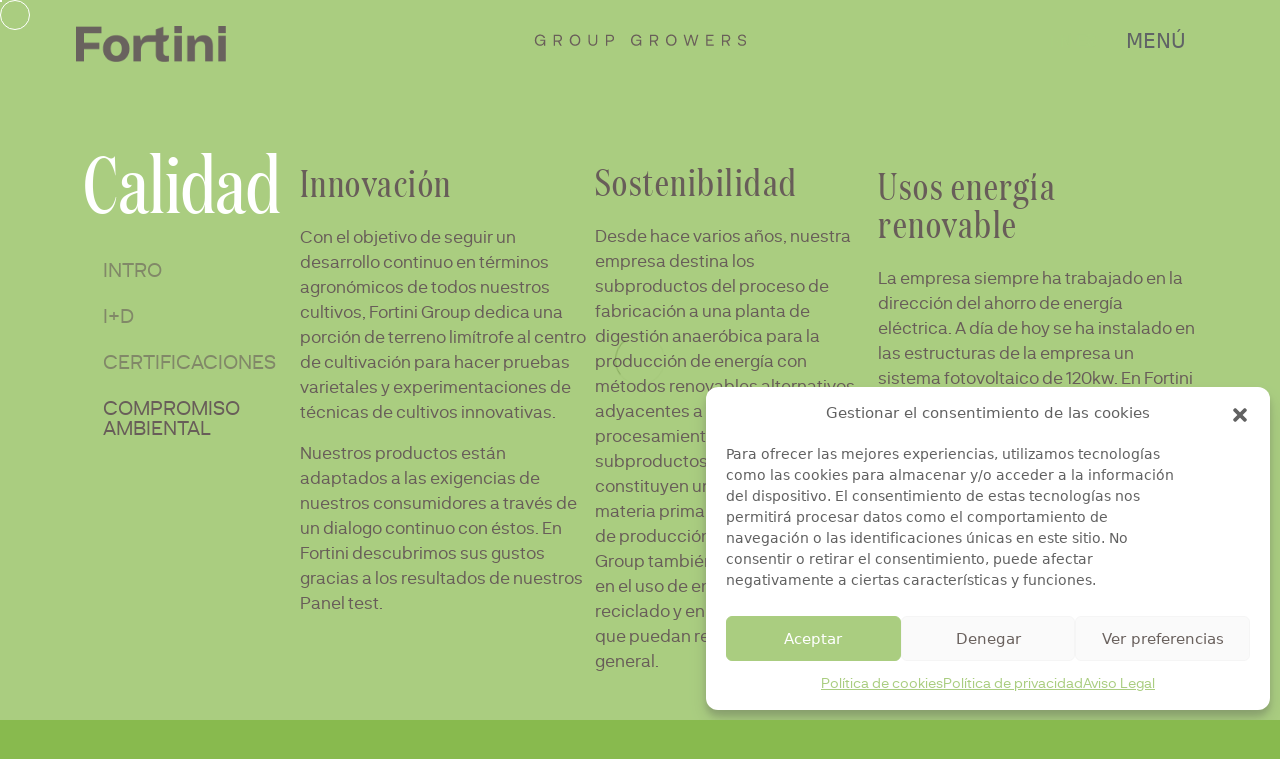

--- FILE ---
content_type: text/html; charset=UTF-8
request_url: https://fortinigroup.es/calidad/compromiso-ambiental/
body_size: 20321
content:
<!doctype html>
<html lang="es">
<head>
	<meta charset="UTF-8">
	<meta name="viewport" content="width=device-width, initial-scale=1">
	<link rel="profile" href="https://gmpg.org/xfn/11">
	<link rel="preconnect" href="https://fonts.googleapis.com">
<link rel="preconnect" href="https://fonts.gstatic.com" crossorigin>
<link href="https://fonts.googleapis.com/css2?family=Inter:wght@100;200;300;400;500;600;700;800;900&display=swap" rel="stylesheet">

	<title>Compromiso ambiental &#8211; Fortini</title>
<meta name='robots' content='max-image-preview:large' />
	<style>img:is([sizes="auto" i], [sizes^="auto," i]) { contain-intrinsic-size: 3000px 1500px }</style>
	<link rel="alternate" type="application/rss+xml" title="Fortini &raquo; Feed" href="https://fortinigroup.es/feed/" />
<link rel="alternate" type="application/rss+xml" title="Fortini &raquo; Feed de los comentarios" href="https://fortinigroup.es/comments/feed/" />
<script>
window._wpemojiSettings = {"baseUrl":"https:\/\/s.w.org\/images\/core\/emoji\/16.0.1\/72x72\/","ext":".png","svgUrl":"https:\/\/s.w.org\/images\/core\/emoji\/16.0.1\/svg\/","svgExt":".svg","source":{"concatemoji":"https:\/\/fortinigroup.es\/wp-includes\/js\/wp-emoji-release.min.js?ver=6.8.3"}};
/*! This file is auto-generated */
!function(s,n){var o,i,e;function c(e){try{var t={supportTests:e,timestamp:(new Date).valueOf()};sessionStorage.setItem(o,JSON.stringify(t))}catch(e){}}function p(e,t,n){e.clearRect(0,0,e.canvas.width,e.canvas.height),e.fillText(t,0,0);var t=new Uint32Array(e.getImageData(0,0,e.canvas.width,e.canvas.height).data),a=(e.clearRect(0,0,e.canvas.width,e.canvas.height),e.fillText(n,0,0),new Uint32Array(e.getImageData(0,0,e.canvas.width,e.canvas.height).data));return t.every(function(e,t){return e===a[t]})}function u(e,t){e.clearRect(0,0,e.canvas.width,e.canvas.height),e.fillText(t,0,0);for(var n=e.getImageData(16,16,1,1),a=0;a<n.data.length;a++)if(0!==n.data[a])return!1;return!0}function f(e,t,n,a){switch(t){case"flag":return n(e,"\ud83c\udff3\ufe0f\u200d\u26a7\ufe0f","\ud83c\udff3\ufe0f\u200b\u26a7\ufe0f")?!1:!n(e,"\ud83c\udde8\ud83c\uddf6","\ud83c\udde8\u200b\ud83c\uddf6")&&!n(e,"\ud83c\udff4\udb40\udc67\udb40\udc62\udb40\udc65\udb40\udc6e\udb40\udc67\udb40\udc7f","\ud83c\udff4\u200b\udb40\udc67\u200b\udb40\udc62\u200b\udb40\udc65\u200b\udb40\udc6e\u200b\udb40\udc67\u200b\udb40\udc7f");case"emoji":return!a(e,"\ud83e\udedf")}return!1}function g(e,t,n,a){var r="undefined"!=typeof WorkerGlobalScope&&self instanceof WorkerGlobalScope?new OffscreenCanvas(300,150):s.createElement("canvas"),o=r.getContext("2d",{willReadFrequently:!0}),i=(o.textBaseline="top",o.font="600 32px Arial",{});return e.forEach(function(e){i[e]=t(o,e,n,a)}),i}function t(e){var t=s.createElement("script");t.src=e,t.defer=!0,s.head.appendChild(t)}"undefined"!=typeof Promise&&(o="wpEmojiSettingsSupports",i=["flag","emoji"],n.supports={everything:!0,everythingExceptFlag:!0},e=new Promise(function(e){s.addEventListener("DOMContentLoaded",e,{once:!0})}),new Promise(function(t){var n=function(){try{var e=JSON.parse(sessionStorage.getItem(o));if("object"==typeof e&&"number"==typeof e.timestamp&&(new Date).valueOf()<e.timestamp+604800&&"object"==typeof e.supportTests)return e.supportTests}catch(e){}return null}();if(!n){if("undefined"!=typeof Worker&&"undefined"!=typeof OffscreenCanvas&&"undefined"!=typeof URL&&URL.createObjectURL&&"undefined"!=typeof Blob)try{var e="postMessage("+g.toString()+"("+[JSON.stringify(i),f.toString(),p.toString(),u.toString()].join(",")+"));",a=new Blob([e],{type:"text/javascript"}),r=new Worker(URL.createObjectURL(a),{name:"wpTestEmojiSupports"});return void(r.onmessage=function(e){c(n=e.data),r.terminate(),t(n)})}catch(e){}c(n=g(i,f,p,u))}t(n)}).then(function(e){for(var t in e)n.supports[t]=e[t],n.supports.everything=n.supports.everything&&n.supports[t],"flag"!==t&&(n.supports.everythingExceptFlag=n.supports.everythingExceptFlag&&n.supports[t]);n.supports.everythingExceptFlag=n.supports.everythingExceptFlag&&!n.supports.flag,n.DOMReady=!1,n.readyCallback=function(){n.DOMReady=!0}}).then(function(){return e}).then(function(){var e;n.supports.everything||(n.readyCallback(),(e=n.source||{}).concatemoji?t(e.concatemoji):e.wpemoji&&e.twemoji&&(t(e.twemoji),t(e.wpemoji)))}))}((window,document),window._wpemojiSettings);
</script>
<link rel='stylesheet' id='wsp-main-style-css' href='https://fortinigroup.es/wp-content/plugins/wp-smart-preloader/assets/css/wsp-front-preloader.css?ver=1.15.3' media='all' />
<link rel='stylesheet' id='wsp-style-css' href='https://fortinigroup.es/wp-content/plugins/wp-smart-preloader/assets/css/wsp-smart-preload-style.css?ver=1.15.3' media='all' />
<style id='wp-emoji-styles-inline-css'>

	img.wp-smiley, img.emoji {
		display: inline !important;
		border: none !important;
		box-shadow: none !important;
		height: 1em !important;
		width: 1em !important;
		margin: 0 0.07em !important;
		vertical-align: -0.1em !important;
		background: none !important;
		padding: 0 !important;
	}
</style>
<style id='classic-theme-styles-inline-css'>
/*! This file is auto-generated */
.wp-block-button__link{color:#fff;background-color:#32373c;border-radius:9999px;box-shadow:none;text-decoration:none;padding:calc(.667em + 2px) calc(1.333em + 2px);font-size:1.125em}.wp-block-file__button{background:#32373c;color:#fff;text-decoration:none}
</style>
<style id='global-styles-inline-css'>
:root{--wp--preset--aspect-ratio--square: 1;--wp--preset--aspect-ratio--4-3: 4/3;--wp--preset--aspect-ratio--3-4: 3/4;--wp--preset--aspect-ratio--3-2: 3/2;--wp--preset--aspect-ratio--2-3: 2/3;--wp--preset--aspect-ratio--16-9: 16/9;--wp--preset--aspect-ratio--9-16: 9/16;--wp--preset--color--black: #000000;--wp--preset--color--cyan-bluish-gray: #abb8c3;--wp--preset--color--white: #ffffff;--wp--preset--color--pale-pink: #f78da7;--wp--preset--color--vivid-red: #cf2e2e;--wp--preset--color--luminous-vivid-orange: #ff6900;--wp--preset--color--luminous-vivid-amber: #fcb900;--wp--preset--color--light-green-cyan: #7bdcb5;--wp--preset--color--vivid-green-cyan: #00d084;--wp--preset--color--pale-cyan-blue: #8ed1fc;--wp--preset--color--vivid-cyan-blue: #0693e3;--wp--preset--color--vivid-purple: #9b51e0;--wp--preset--gradient--vivid-cyan-blue-to-vivid-purple: linear-gradient(135deg,rgba(6,147,227,1) 0%,rgb(155,81,224) 100%);--wp--preset--gradient--light-green-cyan-to-vivid-green-cyan: linear-gradient(135deg,rgb(122,220,180) 0%,rgb(0,208,130) 100%);--wp--preset--gradient--luminous-vivid-amber-to-luminous-vivid-orange: linear-gradient(135deg,rgba(252,185,0,1) 0%,rgba(255,105,0,1) 100%);--wp--preset--gradient--luminous-vivid-orange-to-vivid-red: linear-gradient(135deg,rgba(255,105,0,1) 0%,rgb(207,46,46) 100%);--wp--preset--gradient--very-light-gray-to-cyan-bluish-gray: linear-gradient(135deg,rgb(238,238,238) 0%,rgb(169,184,195) 100%);--wp--preset--gradient--cool-to-warm-spectrum: linear-gradient(135deg,rgb(74,234,220) 0%,rgb(151,120,209) 20%,rgb(207,42,186) 40%,rgb(238,44,130) 60%,rgb(251,105,98) 80%,rgb(254,248,76) 100%);--wp--preset--gradient--blush-light-purple: linear-gradient(135deg,rgb(255,206,236) 0%,rgb(152,150,240) 100%);--wp--preset--gradient--blush-bordeaux: linear-gradient(135deg,rgb(254,205,165) 0%,rgb(254,45,45) 50%,rgb(107,0,62) 100%);--wp--preset--gradient--luminous-dusk: linear-gradient(135deg,rgb(255,203,112) 0%,rgb(199,81,192) 50%,rgb(65,88,208) 100%);--wp--preset--gradient--pale-ocean: linear-gradient(135deg,rgb(255,245,203) 0%,rgb(182,227,212) 50%,rgb(51,167,181) 100%);--wp--preset--gradient--electric-grass: linear-gradient(135deg,rgb(202,248,128) 0%,rgb(113,206,126) 100%);--wp--preset--gradient--midnight: linear-gradient(135deg,rgb(2,3,129) 0%,rgb(40,116,252) 100%);--wp--preset--font-size--small: 13px;--wp--preset--font-size--medium: 20px;--wp--preset--font-size--large: 36px;--wp--preset--font-size--x-large: 42px;--wp--preset--spacing--20: 0.44rem;--wp--preset--spacing--30: 0.67rem;--wp--preset--spacing--40: 1rem;--wp--preset--spacing--50: 1.5rem;--wp--preset--spacing--60: 2.25rem;--wp--preset--spacing--70: 3.38rem;--wp--preset--spacing--80: 5.06rem;--wp--preset--shadow--natural: 6px 6px 9px rgba(0, 0, 0, 0.2);--wp--preset--shadow--deep: 12px 12px 50px rgba(0, 0, 0, 0.4);--wp--preset--shadow--sharp: 6px 6px 0px rgba(0, 0, 0, 0.2);--wp--preset--shadow--outlined: 6px 6px 0px -3px rgba(255, 255, 255, 1), 6px 6px rgba(0, 0, 0, 1);--wp--preset--shadow--crisp: 6px 6px 0px rgba(0, 0, 0, 1);}:where(.is-layout-flex){gap: 0.5em;}:where(.is-layout-grid){gap: 0.5em;}body .is-layout-flex{display: flex;}.is-layout-flex{flex-wrap: wrap;align-items: center;}.is-layout-flex > :is(*, div){margin: 0;}body .is-layout-grid{display: grid;}.is-layout-grid > :is(*, div){margin: 0;}:where(.wp-block-columns.is-layout-flex){gap: 2em;}:where(.wp-block-columns.is-layout-grid){gap: 2em;}:where(.wp-block-post-template.is-layout-flex){gap: 1.25em;}:where(.wp-block-post-template.is-layout-grid){gap: 1.25em;}.has-black-color{color: var(--wp--preset--color--black) !important;}.has-cyan-bluish-gray-color{color: var(--wp--preset--color--cyan-bluish-gray) !important;}.has-white-color{color: var(--wp--preset--color--white) !important;}.has-pale-pink-color{color: var(--wp--preset--color--pale-pink) !important;}.has-vivid-red-color{color: var(--wp--preset--color--vivid-red) !important;}.has-luminous-vivid-orange-color{color: var(--wp--preset--color--luminous-vivid-orange) !important;}.has-luminous-vivid-amber-color{color: var(--wp--preset--color--luminous-vivid-amber) !important;}.has-light-green-cyan-color{color: var(--wp--preset--color--light-green-cyan) !important;}.has-vivid-green-cyan-color{color: var(--wp--preset--color--vivid-green-cyan) !important;}.has-pale-cyan-blue-color{color: var(--wp--preset--color--pale-cyan-blue) !important;}.has-vivid-cyan-blue-color{color: var(--wp--preset--color--vivid-cyan-blue) !important;}.has-vivid-purple-color{color: var(--wp--preset--color--vivid-purple) !important;}.has-black-background-color{background-color: var(--wp--preset--color--black) !important;}.has-cyan-bluish-gray-background-color{background-color: var(--wp--preset--color--cyan-bluish-gray) !important;}.has-white-background-color{background-color: var(--wp--preset--color--white) !important;}.has-pale-pink-background-color{background-color: var(--wp--preset--color--pale-pink) !important;}.has-vivid-red-background-color{background-color: var(--wp--preset--color--vivid-red) !important;}.has-luminous-vivid-orange-background-color{background-color: var(--wp--preset--color--luminous-vivid-orange) !important;}.has-luminous-vivid-amber-background-color{background-color: var(--wp--preset--color--luminous-vivid-amber) !important;}.has-light-green-cyan-background-color{background-color: var(--wp--preset--color--light-green-cyan) !important;}.has-vivid-green-cyan-background-color{background-color: var(--wp--preset--color--vivid-green-cyan) !important;}.has-pale-cyan-blue-background-color{background-color: var(--wp--preset--color--pale-cyan-blue) !important;}.has-vivid-cyan-blue-background-color{background-color: var(--wp--preset--color--vivid-cyan-blue) !important;}.has-vivid-purple-background-color{background-color: var(--wp--preset--color--vivid-purple) !important;}.has-black-border-color{border-color: var(--wp--preset--color--black) !important;}.has-cyan-bluish-gray-border-color{border-color: var(--wp--preset--color--cyan-bluish-gray) !important;}.has-white-border-color{border-color: var(--wp--preset--color--white) !important;}.has-pale-pink-border-color{border-color: var(--wp--preset--color--pale-pink) !important;}.has-vivid-red-border-color{border-color: var(--wp--preset--color--vivid-red) !important;}.has-luminous-vivid-orange-border-color{border-color: var(--wp--preset--color--luminous-vivid-orange) !important;}.has-luminous-vivid-amber-border-color{border-color: var(--wp--preset--color--luminous-vivid-amber) !important;}.has-light-green-cyan-border-color{border-color: var(--wp--preset--color--light-green-cyan) !important;}.has-vivid-green-cyan-border-color{border-color: var(--wp--preset--color--vivid-green-cyan) !important;}.has-pale-cyan-blue-border-color{border-color: var(--wp--preset--color--pale-cyan-blue) !important;}.has-vivid-cyan-blue-border-color{border-color: var(--wp--preset--color--vivid-cyan-blue) !important;}.has-vivid-purple-border-color{border-color: var(--wp--preset--color--vivid-purple) !important;}.has-vivid-cyan-blue-to-vivid-purple-gradient-background{background: var(--wp--preset--gradient--vivid-cyan-blue-to-vivid-purple) !important;}.has-light-green-cyan-to-vivid-green-cyan-gradient-background{background: var(--wp--preset--gradient--light-green-cyan-to-vivid-green-cyan) !important;}.has-luminous-vivid-amber-to-luminous-vivid-orange-gradient-background{background: var(--wp--preset--gradient--luminous-vivid-amber-to-luminous-vivid-orange) !important;}.has-luminous-vivid-orange-to-vivid-red-gradient-background{background: var(--wp--preset--gradient--luminous-vivid-orange-to-vivid-red) !important;}.has-very-light-gray-to-cyan-bluish-gray-gradient-background{background: var(--wp--preset--gradient--very-light-gray-to-cyan-bluish-gray) !important;}.has-cool-to-warm-spectrum-gradient-background{background: var(--wp--preset--gradient--cool-to-warm-spectrum) !important;}.has-blush-light-purple-gradient-background{background: var(--wp--preset--gradient--blush-light-purple) !important;}.has-blush-bordeaux-gradient-background{background: var(--wp--preset--gradient--blush-bordeaux) !important;}.has-luminous-dusk-gradient-background{background: var(--wp--preset--gradient--luminous-dusk) !important;}.has-pale-ocean-gradient-background{background: var(--wp--preset--gradient--pale-ocean) !important;}.has-electric-grass-gradient-background{background: var(--wp--preset--gradient--electric-grass) !important;}.has-midnight-gradient-background{background: var(--wp--preset--gradient--midnight) !important;}.has-small-font-size{font-size: var(--wp--preset--font-size--small) !important;}.has-medium-font-size{font-size: var(--wp--preset--font-size--medium) !important;}.has-large-font-size{font-size: var(--wp--preset--font-size--large) !important;}.has-x-large-font-size{font-size: var(--wp--preset--font-size--x-large) !important;}
:where(.wp-block-post-template.is-layout-flex){gap: 1.25em;}:where(.wp-block-post-template.is-layout-grid){gap: 1.25em;}
:where(.wp-block-columns.is-layout-flex){gap: 2em;}:where(.wp-block-columns.is-layout-grid){gap: 2em;}
:root :where(.wp-block-pullquote){font-size: 1.5em;line-height: 1.6;}
</style>
<link rel='stylesheet' id='contact-form-7-css' href='https://fortinigroup.es/wp-content/plugins/contact-form-7/includes/css/styles.css?ver=6.1.4' media='all' />
<link rel='stylesheet' id='cmplz-general-css' href='https://fortinigroup.es/wp-content/plugins/complianz-gdpr/assets/css/cookieblocker.min.css?ver=1766047162' media='all' />
<link rel='stylesheet' id='qi-addons-for-elementor-grid-style-css' href='https://fortinigroup.es/wp-content/plugins/qi-addons-for-elementor/assets/css/grid.min.css?ver=1.9.5' media='all' />
<link rel='stylesheet' id='qi-addons-for-elementor-helper-parts-style-css' href='https://fortinigroup.es/wp-content/plugins/qi-addons-for-elementor/assets/css/helper-parts.min.css?ver=1.9.5' media='all' />
<link rel='stylesheet' id='qi-addons-for-elementor-style-css' href='https://fortinigroup.es/wp-content/plugins/qi-addons-for-elementor/assets/css/main.min.css?ver=1.9.5' media='all' />
<link rel='stylesheet' id='fortini-style-css' href='https://fortinigroup.es/wp-content/themes/fortini/style.css?ver=1.0.0' media='all' />
<link rel='stylesheet' id='fortini_css-css' href='https://fortinigroup.es/wp-content/themes/fortini/css/fortini.css?ver=1.0.0' media='all' />
<link rel='stylesheet' id='bootstrap_css-css' href='https://fortinigroup.es/wp-content/themes/fortini/css/bootstrap.min.css?ver=4.1.3' media='all' />
<link rel='stylesheet' id='swiper-css' href='https://fortinigroup.es/wp-content/plugins/qi-addons-for-elementor/assets/plugins/swiper/8.4.5/swiper.min.css?ver=8.4.5' media='all' />
<link rel='stylesheet' id='elementor-icons-css' href='https://fortinigroup.es/wp-content/plugins/elementor/assets/lib/eicons/css/elementor-icons.min.css?ver=5.45.0' media='all' />
<link rel='stylesheet' id='elementor-frontend-css' href='https://fortinigroup.es/wp-content/plugins/elementor/assets/css/frontend.min.css?ver=3.34.1' media='all' />
<link rel='stylesheet' id='elementor-post-6-css' href='https://fortinigroup.es/wp-content/uploads/elementor/css/post-6.css?ver=1768477851' media='all' />
<link rel='stylesheet' id='widget-heading-css' href='https://fortinigroup.es/wp-content/plugins/elementor/assets/css/widget-heading.min.css?ver=3.34.1' media='all' />
<link rel='stylesheet' id='widget-nav-menu-css' href='https://fortinigroup.es/wp-content/plugins/elementor-pro/assets/css/widget-nav-menu.min.css?ver=3.32.2' media='all' />
<link rel='stylesheet' id='widget-image-css' href='https://fortinigroup.es/wp-content/plugins/elementor/assets/css/widget-image.min.css?ver=3.34.1' media='all' />
<link rel='stylesheet' id='elementor-post-3354-css' href='https://fortinigroup.es/wp-content/uploads/elementor/css/post-3354.css?ver=1768482500' media='all' />
<link rel='stylesheet' id='elementor-icons-shared-0-css' href='https://fortinigroup.es/wp-content/plugins/elementor/assets/lib/font-awesome/css/fontawesome.min.css?ver=5.15.3' media='all' />
<link rel='stylesheet' id='elementor-icons-fa-solid-css' href='https://fortinigroup.es/wp-content/plugins/elementor/assets/lib/font-awesome/css/solid.min.css?ver=5.15.3' media='all' />
<script src="https://fortinigroup.es/wp-includes/js/jquery/jquery.min.js?ver=3.7.1" id="jquery-core-js"></script>
<script src="https://fortinigroup.es/wp-includes/js/jquery/jquery-migrate.min.js?ver=3.4.1" id="jquery-migrate-js"></script>
<script id="wsp-main-script-js-extra">
var wsp_obj = {"loader":"Loader 1","custom_animation":"","custom_css":"","delay":"","fadeout":""};
</script>
<script src="https://fortinigroup.es/wp-content/plugins/wp-smart-preloader/assets/js/wsp-main-script.js?ver=1.15.3" id="wsp-main-script-js"></script>
<script src="https://fortinigroup.es/wp-content/themes/fortini/js/fortini.js?ver=6.8.3" id="fortini_js-js"></script>
<script src="https://fortinigroup.es/wp-content/themes/fortini/js/bootstrap.min.js?ver=4.1.3" id="bootstrap_js-js"></script>
<script src="https://fortinigroup.es/wp-content/themes/fortini/js/magic_mouse.js?ver=6.8.3" id="magicmouse_js-js"></script>
<script src="https://fortinigroup.es/wp-content/themes/fortini/js/carousel-vertical.js?ver=4.1.3" id="carousel_js-js"></script>
<link rel="https://api.w.org/" href="https://fortinigroup.es/wp-json/" /><link rel="alternate" title="JSON" type="application/json" href="https://fortinigroup.es/wp-json/wp/v2/pages/3354" /><link rel="EditURI" type="application/rsd+xml" title="RSD" href="https://fortinigroup.es/xmlrpc.php?rsd" />
<meta name="generator" content="WordPress 6.8.3" />
<link rel="canonical" href="https://fortinigroup.es/calidad/compromiso-ambiental/" />
<link rel='shortlink' href='https://fortinigroup.es/?p=3354' />
<link rel="alternate" title="oEmbed (JSON)" type="application/json+oembed" href="https://fortinigroup.es/wp-json/oembed/1.0/embed?url=https%3A%2F%2Ffortinigroup.es%2Fcalidad%2Fcompromiso-ambiental%2F" />
<link rel="alternate" title="oEmbed (XML)" type="text/xml+oembed" href="https://fortinigroup.es/wp-json/oembed/1.0/embed?url=https%3A%2F%2Ffortinigroup.es%2Fcalidad%2Fcompromiso-ambiental%2F&#038;format=xml" />
			<style>.cmplz-hidden {
					display: none !important;
				}</style><meta name="generator" content="Elementor 3.34.1; features: additional_custom_breakpoints; settings: css_print_method-external, google_font-enabled, font_display-auto">
			<style>
				.e-con.e-parent:nth-of-type(n+4):not(.e-lazyloaded):not(.e-no-lazyload),
				.e-con.e-parent:nth-of-type(n+4):not(.e-lazyloaded):not(.e-no-lazyload) * {
					background-image: none !important;
				}
				@media screen and (max-height: 1024px) {
					.e-con.e-parent:nth-of-type(n+3):not(.e-lazyloaded):not(.e-no-lazyload),
					.e-con.e-parent:nth-of-type(n+3):not(.e-lazyloaded):not(.e-no-lazyload) * {
						background-image: none !important;
					}
				}
				@media screen and (max-height: 640px) {
					.e-con.e-parent:nth-of-type(n+2):not(.e-lazyloaded):not(.e-no-lazyload),
					.e-con.e-parent:nth-of-type(n+2):not(.e-lazyloaded):not(.e-no-lazyload) * {
						background-image: none !important;
					}
				}
			</style>
					<style type="text/css">
					.site-title,
			.site-description {
				position: absolute;
				clip: rect(1px, 1px, 1px, 1px);
				}
					</style>
		<meta name="generator" content="Powered by Slider Revolution 6.7.20 - responsive, Mobile-Friendly Slider Plugin for WordPress with comfortable drag and drop interface." />
<link rel="icon" href="https://fortinigroup.es/wp-content/uploads/2022/10/cropped-favicon-32x32.png" sizes="32x32" />
<link rel="icon" href="https://fortinigroup.es/wp-content/uploads/2022/10/cropped-favicon-192x192.png" sizes="192x192" />
<link rel="apple-touch-icon" href="https://fortinigroup.es/wp-content/uploads/2022/10/cropped-favicon-180x180.png" />
<meta name="msapplication-TileImage" content="https://fortinigroup.es/wp-content/uploads/2022/10/cropped-favicon-270x270.png" />
<script>function setREVStartSize(e){
			//window.requestAnimationFrame(function() {
				window.RSIW = window.RSIW===undefined ? window.innerWidth : window.RSIW;
				window.RSIH = window.RSIH===undefined ? window.innerHeight : window.RSIH;
				try {
					var pw = document.getElementById(e.c).parentNode.offsetWidth,
						newh;
					pw = pw===0 || isNaN(pw) || (e.l=="fullwidth" || e.layout=="fullwidth") ? window.RSIW : pw;
					e.tabw = e.tabw===undefined ? 0 : parseInt(e.tabw);
					e.thumbw = e.thumbw===undefined ? 0 : parseInt(e.thumbw);
					e.tabh = e.tabh===undefined ? 0 : parseInt(e.tabh);
					e.thumbh = e.thumbh===undefined ? 0 : parseInt(e.thumbh);
					e.tabhide = e.tabhide===undefined ? 0 : parseInt(e.tabhide);
					e.thumbhide = e.thumbhide===undefined ? 0 : parseInt(e.thumbhide);
					e.mh = e.mh===undefined || e.mh=="" || e.mh==="auto" ? 0 : parseInt(e.mh,0);
					if(e.layout==="fullscreen" || e.l==="fullscreen")
						newh = Math.max(e.mh,window.RSIH);
					else{
						e.gw = Array.isArray(e.gw) ? e.gw : [e.gw];
						for (var i in e.rl) if (e.gw[i]===undefined || e.gw[i]===0) e.gw[i] = e.gw[i-1];
						e.gh = e.el===undefined || e.el==="" || (Array.isArray(e.el) && e.el.length==0)? e.gh : e.el;
						e.gh = Array.isArray(e.gh) ? e.gh : [e.gh];
						for (var i in e.rl) if (e.gh[i]===undefined || e.gh[i]===0) e.gh[i] = e.gh[i-1];
											
						var nl = new Array(e.rl.length),
							ix = 0,
							sl;
						e.tabw = e.tabhide>=pw ? 0 : e.tabw;
						e.thumbw = e.thumbhide>=pw ? 0 : e.thumbw;
						e.tabh = e.tabhide>=pw ? 0 : e.tabh;
						e.thumbh = e.thumbhide>=pw ? 0 : e.thumbh;
						for (var i in e.rl) nl[i] = e.rl[i]<window.RSIW ? 0 : e.rl[i];
						sl = nl[0];
						for (var i in nl) if (sl>nl[i] && nl[i]>0) { sl = nl[i]; ix=i;}
						var m = pw>(e.gw[ix]+e.tabw+e.thumbw) ? 1 : (pw-(e.tabw+e.thumbw)) / (e.gw[ix]);
						newh =  (e.gh[ix] * m) + (e.tabh + e.thumbh);
					}
					var el = document.getElementById(e.c);
					if (el!==null && el) el.style.height = newh+"px";
					el = document.getElementById(e.c+"_wrapper");
					if (el!==null && el) {
						el.style.height = newh+"px";
						el.style.display = "block";
					}
				} catch(e){
					console.log("Failure at Presize of Slider:" + e)
				}
			//});
		  };</script>
		<style id="wp-custom-css">
			.grecaptcha-badge{display:none !important}		</style>
		</head>

<body data-cmplz=1 class="wp-singular page-template page-template-page-full page-template-page-full-php page page-id-3354 page-child parent-pageid-3209 wp-custom-logo wp-theme-fortini wp-smart-body qodef-qi--no-touch qi-addons-for-elementor-1.9.5 elementor-default elementor-kit-6 elementor-page elementor-page-3354">
<div id="page" class="site">
	<a class="skip-link screen-reader-text" href="#primary">Skip to content</a>


		<header id="masthead" class="site-header">
		<div class="container-fluid header-primary">
		<div class="row align-items-start">
	<div class="col top-left">
		<div class="site-branding">
			<a href="https://fortinigroup.es/" class="custom-logo-link" rel="home"><img width="374" height="92" src="https://fortinigroup.es/wp-content/uploads/2022/08/cropped-cropped-Recurso-32@2x.png" class="custom-logo" alt="Fortini" decoding="async" srcset="https://fortinigroup.es/wp-content/uploads/2022/08/cropped-cropped-Recurso-32@2x.png 374w, https://fortinigroup.es/wp-content/uploads/2022/08/cropped-cropped-Recurso-32@2x-300x74.png 300w" sizes="(max-width: 374px) 100vw, 374px" /></a>				<p class="site-title"><a href="https://fortinigroup.es/" rel="home">Fortini</a></p>
								<p class="site-description">Ofrecemos los mejores valores del trabajo tradicional, unidos a las últimas innovaciones tecnológicas.</p>
					</div><!-- .site-branding -->
			</div>
			<div class="col top-center">

		<aside id="block-32" class="widget widget_block widget_media_image">
<figure class="wp-block-image size-large is-resized"><img decoding="async" src="https://fortinigroup.es/wp-content/uploads/2022/09/logo_group_growers-1.svg" alt="Group Growers" width="225" height="29"/></figure>
</aside>					</div>
			<div class="col top-right">
				<div class="selector-language">
<div class="gtranslate_wrapper" id="gt-wrapper-40057454"></div></div>

		<input type="checkbox" id="active">
    <label for="active" class="menu-btn magic-hover magic-hover__square"><span>Menú</span></label>
    <label for="active" class="close"></label>
    <div class="containe-xl wrapper-main-menu">
	<nav id="site-navigation" class="row align-items-start main-navigation">

	<div class="col-sm-4">

			<div class="menu-menu-principal-izq-es-container"><ul id="primary-left-menu" class="menu"><li id="menu-item-1855" class="menu_option_02 menu-item menu-item-type-post_type menu-item-object-page menu-item-1855"><a href="https://fortinigroup.es/apio/">Apio</a></li>
<li id="menu-item-2379" class="menu_option_04 menu-item menu-item-type-post_type menu-item-object-page menu-item-2379"><a href="https://fortinigroup.es/otros-productos/">Otros Productos</a></li>
<li id="menu-item-2380" class="menu_option_01 menu-item menu-item-type-post_type menu-item-object-page menu-item-2380"><a href="https://fortinigroup.es/productos-bio/">Productos BIO</a></li>
<li id="menu-item-3526" class="menu_option_04 menu-item menu-item-type-post_type menu-item-object-page menu-item-3526"><a href="https://fortinigroup.es/recetas/">Recetas</a></li>
</ul></div>	</div>
	<div class="col-sm-4">
			<div class="menu-menu-principal-cent-es-container"><ul id="primary-center-menu" class="menu"><li id="menu-item-4653" class="menu-item menu-item-type-post_type menu-item-object-page menu-item-4653"><a href="https://fortinigroup.es/noticias/">Noticias</a></li>
<li id="menu-item-4651" class="menu_option_05 menu-item menu-item-type-post_type menu-item-object-page menu-item-4651"><a href="https://fortinigroup.es/conocenos/">Conócenos</a></li>
<li id="menu-item-4652" class="menu_option_06 menu-item menu-item-type-post_type menu-item-object-page current-page-ancestor menu-item-4652"><a href="https://fortinigroup.es/calidad/">Calidad</a></li>
</ul></div>	</div>

	<div class="col-sm-4">
			<div class="menu-menu-principal-der-es-container"><ul id="primary-right-menu" class="menu"><li id="menu-item-3528" class="menu_option_07 menu-item menu-item-type-post_type menu-item-object-page menu-item-3528"><a href="https://fortinigroup.es/noticias/">Noticias</a></li>
<li id="menu-item-3529" class="menu_option_08 menu-item menu-item-type-post_type menu-item-object-page menu-item-3529"><a href="https://fortinigroup.es/trabaja-con-nosotros/">Trabaja con nosotros</a></li>
<li id="menu-item-2387" class="menu_option_09 menu-item menu-item-type-post_type menu-item-object-page menu-item-2387"><a href="https://fortinigroup.es/contacto/">Contacto</a></li>
</ul></div>	</div>
	<!---START GRAPHIC--->
	<div class="ico-graphic-menu figure01">
		<img src="https://fortinigroup.es/wp-content/themes/fortini/img/ico_graphic_01.svg" />
	</div>

	<div class="ico-graphic-menu figure02">
		<img src="https://fortinigroup.es/wp-content/themes/fortini/img/ico_graphic_04.svg" />
	</div>

	<div class="ico-graphic-menu figure03">
		<img src="https://fortinigroup.es/wp-content/themes/fortini/img/ico_graphic_09.svg" />
	</div>
	<div class="ico-graphic-menu figure04">
		<img src="https://fortinigroup.es/wp-content/themes/fortini/img/ico_graphic_10.svg" />
	</div>

	<div class="ico-graphic-menu figure05">
		<img src="https://fortinigroup.es/wp-content/themes/fortini/img/ico_graphic_11.svg" />
	</div>

	<div class="ico-graphic-menu figure06">
		<img src="https://fortinigroup.es/wp-content/themes/fortini/img/ico_graphic_12.svg" />
	</div>

	<div class="ico-graphic-menu figure07">
		<img src="https://fortinigroup.es/wp-content/themes/fortini/img/ico_graphic_13.svg" />
	</div>
	<div class="ico-graphic-menu figure08">
		<img src="https://fortinigroup.es/wp-content/themes/fortini/img/ico_graphic_14.svg" />
	</div>
	<div class="ico-graphic-menu figure09">
		<img src="https://fortinigroup.es/wp-content/themes/fortini/img/ico_graphic_07.svg" />
	</div>
	<!---END GRAPHIC--->


	<!--start subfooter-->
<div class="container-fluid subfooter">
<div class="row align-items-start">

<div class="col-sm-12">
<div class="widget"><div class="inner left">

<aside id="block-26" class="widget widget_block">
<ul class="wp-block-social-links has-small-icon-size has-icon-color has-icon-background-color is-style-default is-layout-flex wp-block-social-links-is-layout-flex"><li style="color: #2e231e; background-color: #fcfcfc; " class="wp-social-link wp-social-link-facebook  wp-block-social-link"><a rel="noopener nofollow" target="_blank" href="https://www.facebook.com/profile.php?id=100086080314547" class="wp-block-social-link-anchor"><svg width="24" height="24" viewBox="0 0 24 24" version="1.1" xmlns="http://www.w3.org/2000/svg" aria-hidden="true" focusable="false"><path d="M12 2C6.5 2 2 6.5 2 12c0 5 3.7 9.1 8.4 9.9v-7H7.9V12h2.5V9.8c0-2.5 1.5-3.9 3.8-3.9 1.1 0 2.2.2 2.2.2v2.5h-1.3c-1.2 0-1.6.8-1.6 1.6V12h2.8l-.4 2.9h-2.3v7C18.3 21.1 22 17 22 12c0-5.5-4.5-10-10-10z"></path></svg><span class="wp-block-social-link-label screen-reader-text">Facebook</span></a></li>

<li style="color: #2e231e; background-color: #fcfcfc; " class="wp-social-link wp-social-link-instagram  wp-block-social-link"><a rel="noopener nofollow" target="_blank" href="https://www.instagram.com/fortini_group/" class="wp-block-social-link-anchor"><svg width="24" height="24" viewBox="0 0 24 24" version="1.1" xmlns="http://www.w3.org/2000/svg" aria-hidden="true" focusable="false"><path d="M12,4.622c2.403,0,2.688,0.009,3.637,0.052c0.877,0.04,1.354,0.187,1.671,0.31c0.42,0.163,0.72,0.358,1.035,0.673 c0.315,0.315,0.51,0.615,0.673,1.035c0.123,0.317,0.27,0.794,0.31,1.671c0.043,0.949,0.052,1.234,0.052,3.637 s-0.009,2.688-0.052,3.637c-0.04,0.877-0.187,1.354-0.31,1.671c-0.163,0.42-0.358,0.72-0.673,1.035 c-0.315,0.315-0.615,0.51-1.035,0.673c-0.317,0.123-0.794,0.27-1.671,0.31c-0.949,0.043-1.233,0.052-3.637,0.052 s-2.688-0.009-3.637-0.052c-0.877-0.04-1.354-0.187-1.671-0.31c-0.42-0.163-0.72-0.358-1.035-0.673 c-0.315-0.315-0.51-0.615-0.673-1.035c-0.123-0.317-0.27-0.794-0.31-1.671C4.631,14.688,4.622,14.403,4.622,12 s0.009-2.688,0.052-3.637c0.04-0.877,0.187-1.354,0.31-1.671c0.163-0.42,0.358-0.72,0.673-1.035 c0.315-0.315,0.615-0.51,1.035-0.673c0.317-0.123,0.794-0.27,1.671-0.31C9.312,4.631,9.597,4.622,12,4.622 M12,3 C9.556,3,9.249,3.01,8.289,3.054C7.331,3.098,6.677,3.25,6.105,3.472C5.513,3.702,5.011,4.01,4.511,4.511 c-0.5,0.5-0.808,1.002-1.038,1.594C3.25,6.677,3.098,7.331,3.054,8.289C3.01,9.249,3,9.556,3,12c0,2.444,0.01,2.751,0.054,3.711 c0.044,0.958,0.196,1.612,0.418,2.185c0.23,0.592,0.538,1.094,1.038,1.594c0.5,0.5,1.002,0.808,1.594,1.038 c0.572,0.222,1.227,0.375,2.185,0.418C9.249,20.99,9.556,21,12,21s2.751-0.01,3.711-0.054c0.958-0.044,1.612-0.196,2.185-0.418 c0.592-0.23,1.094-0.538,1.594-1.038c0.5-0.5,0.808-1.002,1.038-1.594c0.222-0.572,0.375-1.227,0.418-2.185 C20.99,14.751,21,14.444,21,12s-0.01-2.751-0.054-3.711c-0.044-0.958-0.196-1.612-0.418-2.185c-0.23-0.592-0.538-1.094-1.038-1.594 c-0.5-0.5-1.002-0.808-1.594-1.038c-0.572-0.222-1.227-0.375-2.185-0.418C14.751,3.01,14.444,3,12,3L12,3z M12,7.378 c-2.552,0-4.622,2.069-4.622,4.622S9.448,16.622,12,16.622s4.622-2.069,4.622-4.622S14.552,7.378,12,7.378z M12,15 c-1.657,0-3-1.343-3-3s1.343-3,3-3s3,1.343,3,3S13.657,15,12,15z M16.804,6.116c-0.596,0-1.08,0.484-1.08,1.08 s0.484,1.08,1.08,1.08c0.596,0,1.08-0.484,1.08-1.08S17.401,6.116,16.804,6.116z"></path></svg><span class="wp-block-social-link-label screen-reader-text">Instagram</span></a></li>

<li style="color: #2e231e; background-color: #fcfcfc; " class="wp-social-link wp-social-link-linkedin  wp-block-social-link"><a rel="noopener nofollow" target="_blank" href="https://es.linkedin.com/company/hortofortini-espa%C3%B1a" class="wp-block-social-link-anchor"><svg width="24" height="24" viewBox="0 0 24 24" version="1.1" xmlns="http://www.w3.org/2000/svg" aria-hidden="true" focusable="false"><path d="M19.7,3H4.3C3.582,3,3,3.582,3,4.3v15.4C3,20.418,3.582,21,4.3,21h15.4c0.718,0,1.3-0.582,1.3-1.3V4.3 C21,3.582,20.418,3,19.7,3z M8.339,18.338H5.667v-8.59h2.672V18.338z M7.004,8.574c-0.857,0-1.549-0.694-1.549-1.548 c0-0.855,0.691-1.548,1.549-1.548c0.854,0,1.547,0.694,1.547,1.548C8.551,7.881,7.858,8.574,7.004,8.574z M18.339,18.338h-2.669 v-4.177c0-0.996-0.017-2.278-1.387-2.278c-1.389,0-1.601,1.086-1.601,2.206v4.249h-2.667v-8.59h2.559v1.174h0.037 c0.356-0.675,1.227-1.387,2.526-1.387c2.703,0,3.203,1.779,3.203,4.092V18.338z"></path></svg><span class="wp-block-social-link-label screen-reader-text">LinkedIn</span></a></li></ul>
</aside><aside id="block-21" class="widget widget_block widget_text">
<p>+34 968 559 195<br>info@fortinigroup.es</p>
</aside><aside id="block-23" class="widget widget_block widget_text">
<p><a href="https://g.co/kgs/bLmfU5Z">Carretera Dolores de Pacheco, RM-F29,8 30739 Dolores, Murcia</a></p>
</aside></div></div>
</div>

</div>
</div>

	<!--end subfooter-->

		</div>
		</nav><!-- #site-navigation -->


		</div>

		</div>
			</div>
			</div>


<script>
jQuery(document).ready(function(){
  jQuery(".menu_option_01").hover(function(){
	 jQuery(".figure01").show();
   jQuery(".figure02").hide();
	 jQuery(".figure03").hide();
	 jQuery(".figure04").hide();
	 jQuery(".figure05").hide();
	 jQuery(".figure06").hide();
	 jQuery(".figure07").hide();
	 jQuery(".figure08").hide();
	 jQuery(".figure09").hide();

  });
	jQuery(".menu_option_02").hover(function(){
		jQuery(".figure01").hide();
    jQuery(".figure02").show();
 	 jQuery(".figure03").hide();
 	 jQuery(".figure04").hide();
 	 jQuery(".figure05").hide();
 	 jQuery(".figure06").hide();
 	 jQuery(".figure07").hide();
 	 jQuery(".figure08").hide();
 	 jQuery(".figure09").hide();
  });
	jQuery(".menu_option_03").hover(function(){
		jQuery(".figure01").hide();
		jQuery(".figure02").hide();
	 jQuery(".figure03").show();
	 jQuery(".figure04").hide();
	 jQuery(".figure05").hide();
	 jQuery(".figure06").hide();
	 jQuery(".figure07").hide();
	 jQuery(".figure08").hide();
	 jQuery(".figure09").hide();
	});
	jQuery(".menu_option_04").hover(function(){
		jQuery(".figure01").hide();
		jQuery(".figure02").hide();
	 jQuery(".figure03").hide();
	 jQuery(".figure04").show();
	 jQuery(".figure05").hide();
	 jQuery(".figure06").hide();
	 jQuery(".figure07").hide();
	 jQuery(".figure08").hide();
	 jQuery(".figure09").hide();
	});
	jQuery(".menu_option_05").hover(function(){
		jQuery(".figure01").hide();
		jQuery(".figure02").hide();
	 jQuery(".figure03").hide();
	 jQuery(".figure04").hide();
	 jQuery(".figure05").show();
	 jQuery(".figure06").hide();
	 jQuery(".figure07").hide();
	 jQuery(".figure08").hide();
	 jQuery(".figure09").hide();
	});
	jQuery(".menu_option_06").hover(function(){
		jQuery(".figure01").hide();
		jQuery(".figure02").hide();
	 jQuery(".figure03").hide();
	 jQuery(".figure04").hide();
	 jQuery(".figure05").hide();
	 jQuery(".figure06").show();
	 jQuery(".figure07").hide();
	 jQuery(".figure08").hide();
	 jQuery(".figure09").hide();
	});
	jQuery(".menu_option_07").hover(function(){
		jQuery(".figure01").hide();
		jQuery(".figure02").hide();
	 jQuery(".figure03").hide();
	 jQuery(".figure04").hide();
	 jQuery(".figure05").hide();
	 jQuery(".figure06").hide();
	 jQuery(".figure07").show();
	 jQuery(".figure08").hide();
	 jQuery(".figure09").hide();
	});
	jQuery(".menu_option_08").hover(function(){
		jQuery(".figure01").hide();
		jQuery(".figure02").hide();
	 jQuery(".figure03").hide();
	 jQuery(".figure04").hide();
	 jQuery(".figure05").hide();
	 jQuery(".figure06").hide();
	 jQuery(".figure07").hide();
	 jQuery(".figure08").show();
	 jQuery(".figure09").hide();
	});
	jQuery(".menu_option_09").hover(function(){
		jQuery(".figure01").hide();
		jQuery(".figure02").hide();
	 jQuery(".figure03").hide();
	 jQuery(".figure04").hide();
	 jQuery(".figure05").hide();
	 jQuery(".figure06").hide();
	 jQuery(".figure07").hide();
	 jQuery(".figure08").hide();
	 jQuery(".figure09").show();
	});

});
</script>




	</header><!-- #masthead -->

	<main id="primary" class="site-main">

		
<article id="post-3354" class="post-3354 page type-page status-publish hentry">
	<header class="entry-header">
		<h1 class="entry-title">Compromiso ambiental</h1>	</header><!-- .entry-header -->

	
	<div class="entry-content">
				<div data-elementor-type="wp-page" data-elementor-id="3354" class="elementor elementor-3354" data-elementor-post-type="page">
						<section class="elementor-section elementor-top-section elementor-element elementor-element-189e07f elementor-section-full_width elementor-section-height-default elementor-section-height-default" data-id="189e07f" data-element_type="section" data-settings="{&quot;background_background&quot;:&quot;classic&quot;}">
						<div class="elementor-container elementor-column-gap-default">
					<div class="elementor-column elementor-col-100 elementor-top-column elementor-element elementor-element-b3cd886" data-id="b3cd886" data-element_type="column">
			<div class="elementor-widget-wrap elementor-element-populated">
						<section class="elementor-section elementor-inner-section elementor-element elementor-element-0735c35 elementor-section-full_width elementor-section-height-default elementor-section-height-default" data-id="0735c35" data-element_type="section">
						<div class="elementor-container elementor-column-gap-default">
					<div class="elementor-column elementor-col-25 elementor-inner-column elementor-element elementor-element-5b1379d" data-id="5b1379d" data-element_type="column">
			<div class="elementor-widget-wrap elementor-element-populated">
						<div class="elementor-element elementor-element-3aa06ac elementor-widget elementor-widget-heading" data-id="3aa06ac" data-element_type="widget" data-widget_type="heading.default">
				<div class="elementor-widget-container">
					<h2 class="elementor-heading-title elementor-size-default">Calidad</h2>				</div>
				</div>
				<div class="elementor-element elementor-element-f05c043 elementor-nav-menu--dropdown-none elementor-widget elementor-widget-nav-menu" data-id="f05c043" data-element_type="widget" data-settings="{&quot;layout&quot;:&quot;vertical&quot;,&quot;submenu_icon&quot;:{&quot;value&quot;:&quot;&lt;i class=\&quot;fas fa-caret-down\&quot; aria-hidden=\&quot;true\&quot;&gt;&lt;\/i&gt;&quot;,&quot;library&quot;:&quot;fa-solid&quot;}}" data-widget_type="nav-menu.default">
				<div class="elementor-widget-container">
								<nav aria-label="Menú" class="elementor-nav-menu--main elementor-nav-menu__container elementor-nav-menu--layout-vertical e--pointer-none">
				<ul id="menu-1-f05c043" class="elementor-nav-menu sm-vertical"><li class="menu-item menu-item-type-post_type menu-item-object-page current-page-ancestor current-page-parent menu-item-4514"><a href="https://fortinigroup.es/calidad/" class="elementor-item">Intro</a></li>
<li class="menu-item menu-item-type-post_type menu-item-object-page menu-item-3368"><a href="https://fortinigroup.es/calidad/id/" class="elementor-item">I+D</a></li>
<li class="menu-item menu-item-type-post_type menu-item-object-page menu-item-3369"><a href="https://fortinigroup.es/calidad/certificaciones/" class="elementor-item">Certificaciones</a></li>
<li class="menu-item menu-item-type-post_type menu-item-object-page current-menu-item page_item page-item-3354 current_page_item menu-item-3367"><a href="https://fortinigroup.es/calidad/compromiso-ambiental/" aria-current="page" class="elementor-item elementor-item-active">Compromiso ambiental</a></li>
</ul>			</nav>
						<nav class="elementor-nav-menu--dropdown elementor-nav-menu__container" aria-hidden="true">
				<ul id="menu-2-f05c043" class="elementor-nav-menu sm-vertical"><li class="menu-item menu-item-type-post_type menu-item-object-page current-page-ancestor current-page-parent menu-item-4514"><a href="https://fortinigroup.es/calidad/" class="elementor-item" tabindex="-1">Intro</a></li>
<li class="menu-item menu-item-type-post_type menu-item-object-page menu-item-3368"><a href="https://fortinigroup.es/calidad/id/" class="elementor-item" tabindex="-1">I+D</a></li>
<li class="menu-item menu-item-type-post_type menu-item-object-page menu-item-3369"><a href="https://fortinigroup.es/calidad/certificaciones/" class="elementor-item" tabindex="-1">Certificaciones</a></li>
<li class="menu-item menu-item-type-post_type menu-item-object-page current-menu-item page_item page-item-3354 current_page_item menu-item-3367"><a href="https://fortinigroup.es/calidad/compromiso-ambiental/" aria-current="page" class="elementor-item elementor-item-active" tabindex="-1">Compromiso ambiental</a></li>
</ul>			</nav>
						</div>
				</div>
					</div>
		</div>
				<div class="elementor-column elementor-col-25 elementor-inner-column elementor-element elementor-element-fbb5c93" data-id="fbb5c93" data-element_type="column">
			<div class="elementor-widget-wrap elementor-element-populated">
						<div class="elementor-element elementor-element-0a77bd9 elementor-widget elementor-widget-heading" data-id="0a77bd9" data-element_type="widget" data-widget_type="heading.default">
				<div class="elementor-widget-container">
					<h2 class="elementor-heading-title elementor-size-default">Innovación</h2>				</div>
				</div>
				<div class="elementor-element elementor-element-9552a44 elementor-widget__width-initial elementor-widget elementor-widget-text-editor" data-id="9552a44" data-element_type="widget" data-widget_type="text-editor.default">
				<div class="elementor-widget-container">
									<p>Con el objetivo de seguir un<br>
desarrollo continuo en términos<br>
agronómicos de todos nuestros<br>
cultivos, Fortini Group dedica una porción de terreno limítrofe al centro de cultivación para hacer pruebas varietales y experimentaciones de técnicas de cultivos innovativas.</p><p><span style="color: var( --e-global-color-text ); text-align: var(--bs-body-text-align);">Nuestros productos están adaptados a las exigencias de nuestros consumidores a través de un dialogo continuo con éstos. En Fortini descubrimos sus gustos gracias a los resultados de nuestros Panel test.</span></p>								</div>
				</div>
					</div>
		</div>
				<div class="elementor-column elementor-col-25 elementor-inner-column elementor-element elementor-element-6b881f0" data-id="6b881f0" data-element_type="column">
			<div class="elementor-widget-wrap elementor-element-populated">
						<div class="elementor-element elementor-element-98090ff elementor-widget elementor-widget-heading" data-id="98090ff" data-element_type="widget" data-widget_type="heading.default">
				<div class="elementor-widget-container">
					<h2 class="elementor-heading-title elementor-size-default">Sostenibilidad</h2>				</div>
				</div>
				<div class="elementor-element elementor-element-4a85f57 elementor-widget elementor-widget-text-editor" data-id="4a85f57" data-element_type="widget" data-widget_type="text-editor.default">
				<div class="elementor-widget-container">
									Desde hace varios años, nuestra
empresa destina los subproductos del proceso de fabricación a una planta de digestión anaeróbica para la producción de energía con métodos renovables alternativos adyacentes a la planta en procesamiento, por lo que los subproductos de producción constituyen una nueva fuente de materia prima para los procesos de producción de energía.
Fortini Group también se está
aplicando en el uso de envases de plástico reciclado y en ofrecer soluciones que puedan reducir su uso general.								</div>
				</div>
					</div>
		</div>
				<div class="elementor-column elementor-col-25 elementor-inner-column elementor-element elementor-element-a490d75" data-id="a490d75" data-element_type="column">
			<div class="elementor-widget-wrap elementor-element-populated">
						<div class="elementor-element elementor-element-3d6fa3b elementor-widget elementor-widget-heading" data-id="3d6fa3b" data-element_type="widget" data-widget_type="heading.default">
				<div class="elementor-widget-container">
					<h2 class="elementor-heading-title elementor-size-default">Usos energía renovable</h2>				</div>
				</div>
				<div class="elementor-element elementor-element-b0feea5 elementor-widget elementor-widget-text-editor" data-id="b0feea5" data-element_type="widget" data-widget_type="text-editor.default">
				<div class="elementor-widget-container">
									La empresa siempre ha trabajado en la dirección del ahorro de energía eléctrica. A día de hoy se ha instalado en las estructuras de la empresa un sistema fotovoltaico de 120kw. En Fortini trabajamos para reducir las emi siones de CO2 y el consumo energético, el consumo de agua y alcanzar una reducción anual en el volumen de materiales desechados. En Fortini Group apostamos por un trabajo conjunto en un entorno seguro y de bienestar, a la vez que, con dignidad y respeto, apoyándonos para poder alcanzar el máximo potencial.
Mantenemos un impacto positivo en la sociedad fomentando el empleo local y forjando relaciones duraderas.								</div>
				</div>
					</div>
		</div>
					</div>
		</section>
					</div>
		</div>
					</div>
		</section>
				<section class="elementor-section elementor-top-section elementor-element elementor-element-c3f882c elementor-section-full_width elementor-section-content-middle elementor-section-height-default elementor-section-height-default" data-id="c3f882c" data-element_type="section">
						<div class="elementor-container elementor-column-gap-default">
					<div class="elementor-column elementor-col-100 elementor-top-column elementor-element elementor-element-fea62eb" data-id="fea62eb" data-element_type="column">
			<div class="elementor-widget-wrap elementor-element-populated">
						<div class="elementor-element elementor-element-56a5a4d elementor-widget elementor-widget-image" data-id="56a5a4d" data-element_type="widget" data-widget_type="image.default">
				<div class="elementor-widget-container">
															<img fetchpriority="high" decoding="async" width="1920" height="190" src="https://fortinigroup.es/wp-content/uploads/2022/09/bg_calidad.png" class="attachment-full size-full wp-image-1653" alt="" srcset="https://fortinigroup.es/wp-content/uploads/2022/09/bg_calidad.png 1920w, https://fortinigroup.es/wp-content/uploads/2022/09/bg_calidad-300x30.png 300w, https://fortinigroup.es/wp-content/uploads/2022/09/bg_calidad-1024x101.png 1024w, https://fortinigroup.es/wp-content/uploads/2022/09/bg_calidad-768x76.png 768w, https://fortinigroup.es/wp-content/uploads/2022/09/bg_calidad-1536x152.png 1536w" sizes="(max-width: 1920px) 100vw, 1920px" />															</div>
				</div>
					</div>
		</div>
					</div>
		</section>
				</div>
			</div><!-- .entry-content -->

	</article><!-- #post-3354 -->

	</main><!-- #main -->

	<script>
	var classes = ["mask1", "mask2"];

	jQuery(".notice-content").each(function(){
			index = Math.floor(Math.random()*(classes.length));
			jQuery(this).addClass( classes[index] );
	});
	</script>


<aside id="secondary" class="widget-area">
	<section id="block-3" class="widget widget_block">
<div class="wp-block-group"><div class="wp-block-group__inner-container is-layout-flow wp-block-group-is-layout-flow"></div></div>
</section><section id="block-4" class="widget widget_block">
<div class="wp-block-group"><div class="wp-block-group__inner-container is-layout-flow wp-block-group-is-layout-flow"></div></div>
</section><section id="block-5" class="widget widget_block">
<div class="wp-block-group"><div class="wp-block-group__inner-container is-layout-flow wp-block-group-is-layout-flow"></div></div>
</section><section id="block-6" class="widget widget_block">
<div class="wp-block-group"><div class="wp-block-group__inner-container is-layout-flow wp-block-group-is-layout-flow"></div></div>
</section></aside><!-- #secondary -->

<footer id="colophon" class="site-footer">

<!--start supfooter-->
<div class="container-fluid supfooter">
		<div class="row align-items-start">

<div class="col-sm-5">
<div class="widget"><div class="inner left">

		<aside id="block-34" class="widget widget_block widget_media_gallery">
<figure class="wp-block-gallery has-nested-images columns-default is-cropped wp-block-gallery-1 is-layout-flex wp-block-gallery-is-layout-flex">
<figure class="wp-block-image size-full is-resized"><img loading="lazy" decoding="async" data-id="56" src="http://fortini.local/wp-content/uploads/2022/08/cropped-cropped-Recurso-32@2x.png" alt="Fortini" class="wp-image-56" width="187" height="46" srcset="https://fortinigroup.es/wp-content/uploads/2022/08/cropped-cropped-Recurso-32@2x.png 374w, https://fortinigroup.es/wp-content/uploads/2022/08/cropped-cropped-Recurso-32@2x-300x74.png 300w" sizes="(max-width: 187px) 100vw, 187px" /></figure>
</figure>
</aside>		</div></div>
</div>
<div class="col-sm-4">
<div class="widget"><div class="inner center">

		<aside id="nav_menu-2" class="widget widget_nav_menu"><div class="menu-menu-principal-izq-es-container"><ul id="menu-menu-principal-izq-es" class="menu"><li class="menu_option_02 menu-item menu-item-type-post_type menu-item-object-page menu-item-1855"><a href="https://fortinigroup.es/apio/">Apio</a></li>
<li class="menu_option_04 menu-item menu-item-type-post_type menu-item-object-page menu-item-2379"><a href="https://fortinigroup.es/otros-productos/">Otros Productos</a></li>
<li class="menu_option_01 menu-item menu-item-type-post_type menu-item-object-page menu-item-2380"><a href="https://fortinigroup.es/productos-bio/">Productos BIO</a></li>
<li class="menu_option_04 menu-item menu-item-type-post_type menu-item-object-page menu-item-3526"><a href="https://fortinigroup.es/recetas/">Recetas</a></li>
</ul></div></aside><aside id="nav_menu-3" class="widget widget_nav_menu"><div class="menu-menu-principal-der-es-container"><ul id="menu-menu-principal-der-es" class="menu"><li class="menu_option_07 menu-item menu-item-type-post_type menu-item-object-page menu-item-3528"><a href="https://fortinigroup.es/noticias/">Noticias</a></li>
<li class="menu_option_08 menu-item menu-item-type-post_type menu-item-object-page menu-item-3529"><a href="https://fortinigroup.es/trabaja-con-nosotros/">Trabaja con nosotros</a></li>
<li class="menu_option_09 menu-item menu-item-type-post_type menu-item-object-page menu-item-2387"><a href="https://fortinigroup.es/contacto/">Contacto</a></li>
</ul></div></aside>		

</div></div>
</div>
<div class="col-sm-3">

<div class="widget"><div class="inner right">

		<aside id="block-35" class="widget widget_block widget_media_image">
<figure class="wp-block-image size-large is-resized"><img loading="lazy" decoding="async" src="https://fortinigroup.es/wp-content/uploads/2022/09/logo_group_growers-1.svg" alt="Group Growers" class="wp-image-419" width="225" height="29"/></figure>
</aside>		
</div></div>
</div>



		</div>
</div>
		<!---end supfooter--->

			<!--start subfooter-->
		<div class="container-fluid subfooter">
		<div class="row align-items-start">

<div class="col-sm-5">
<div class="widget"><div class="inner left">

		<aside id="block-26" class="widget widget_block">
<ul class="wp-block-social-links has-small-icon-size has-icon-color has-icon-background-color is-style-default is-layout-flex wp-block-social-links-is-layout-flex"><li style="color: #2e231e; background-color: #fcfcfc; " class="wp-social-link wp-social-link-facebook  wp-block-social-link"><a rel="noopener nofollow" target="_blank" href="https://www.facebook.com/profile.php?id=100086080314547" class="wp-block-social-link-anchor"><svg width="24" height="24" viewBox="0 0 24 24" version="1.1" xmlns="http://www.w3.org/2000/svg" aria-hidden="true" focusable="false"><path d="M12 2C6.5 2 2 6.5 2 12c0 5 3.7 9.1 8.4 9.9v-7H7.9V12h2.5V9.8c0-2.5 1.5-3.9 3.8-3.9 1.1 0 2.2.2 2.2.2v2.5h-1.3c-1.2 0-1.6.8-1.6 1.6V12h2.8l-.4 2.9h-2.3v7C18.3 21.1 22 17 22 12c0-5.5-4.5-10-10-10z"></path></svg><span class="wp-block-social-link-label screen-reader-text">Facebook</span></a></li>

<li style="color: #2e231e; background-color: #fcfcfc; " class="wp-social-link wp-social-link-instagram  wp-block-social-link"><a rel="noopener nofollow" target="_blank" href="https://www.instagram.com/fortini_group/" class="wp-block-social-link-anchor"><svg width="24" height="24" viewBox="0 0 24 24" version="1.1" xmlns="http://www.w3.org/2000/svg" aria-hidden="true" focusable="false"><path d="M12,4.622c2.403,0,2.688,0.009,3.637,0.052c0.877,0.04,1.354,0.187,1.671,0.31c0.42,0.163,0.72,0.358,1.035,0.673 c0.315,0.315,0.51,0.615,0.673,1.035c0.123,0.317,0.27,0.794,0.31,1.671c0.043,0.949,0.052,1.234,0.052,3.637 s-0.009,2.688-0.052,3.637c-0.04,0.877-0.187,1.354-0.31,1.671c-0.163,0.42-0.358,0.72-0.673,1.035 c-0.315,0.315-0.615,0.51-1.035,0.673c-0.317,0.123-0.794,0.27-1.671,0.31c-0.949,0.043-1.233,0.052-3.637,0.052 s-2.688-0.009-3.637-0.052c-0.877-0.04-1.354-0.187-1.671-0.31c-0.42-0.163-0.72-0.358-1.035-0.673 c-0.315-0.315-0.51-0.615-0.673-1.035c-0.123-0.317-0.27-0.794-0.31-1.671C4.631,14.688,4.622,14.403,4.622,12 s0.009-2.688,0.052-3.637c0.04-0.877,0.187-1.354,0.31-1.671c0.163-0.42,0.358-0.72,0.673-1.035 c0.315-0.315,0.615-0.51,1.035-0.673c0.317-0.123,0.794-0.27,1.671-0.31C9.312,4.631,9.597,4.622,12,4.622 M12,3 C9.556,3,9.249,3.01,8.289,3.054C7.331,3.098,6.677,3.25,6.105,3.472C5.513,3.702,5.011,4.01,4.511,4.511 c-0.5,0.5-0.808,1.002-1.038,1.594C3.25,6.677,3.098,7.331,3.054,8.289C3.01,9.249,3,9.556,3,12c0,2.444,0.01,2.751,0.054,3.711 c0.044,0.958,0.196,1.612,0.418,2.185c0.23,0.592,0.538,1.094,1.038,1.594c0.5,0.5,1.002,0.808,1.594,1.038 c0.572,0.222,1.227,0.375,2.185,0.418C9.249,20.99,9.556,21,12,21s2.751-0.01,3.711-0.054c0.958-0.044,1.612-0.196,2.185-0.418 c0.592-0.23,1.094-0.538,1.594-1.038c0.5-0.5,0.808-1.002,1.038-1.594c0.222-0.572,0.375-1.227,0.418-2.185 C20.99,14.751,21,14.444,21,12s-0.01-2.751-0.054-3.711c-0.044-0.958-0.196-1.612-0.418-2.185c-0.23-0.592-0.538-1.094-1.038-1.594 c-0.5-0.5-1.002-0.808-1.594-1.038c-0.572-0.222-1.227-0.375-2.185-0.418C14.751,3.01,14.444,3,12,3L12,3z M12,7.378 c-2.552,0-4.622,2.069-4.622,4.622S9.448,16.622,12,16.622s4.622-2.069,4.622-4.622S14.552,7.378,12,7.378z M12,15 c-1.657,0-3-1.343-3-3s1.343-3,3-3s3,1.343,3,3S13.657,15,12,15z M16.804,6.116c-0.596,0-1.08,0.484-1.08,1.08 s0.484,1.08,1.08,1.08c0.596,0,1.08-0.484,1.08-1.08S17.401,6.116,16.804,6.116z"></path></svg><span class="wp-block-social-link-label screen-reader-text">Instagram</span></a></li>

<li style="color: #2e231e; background-color: #fcfcfc; " class="wp-social-link wp-social-link-linkedin  wp-block-social-link"><a rel="noopener nofollow" target="_blank" href="https://es.linkedin.com/company/hortofortini-espa%C3%B1a" class="wp-block-social-link-anchor"><svg width="24" height="24" viewBox="0 0 24 24" version="1.1" xmlns="http://www.w3.org/2000/svg" aria-hidden="true" focusable="false"><path d="M19.7,3H4.3C3.582,3,3,3.582,3,4.3v15.4C3,20.418,3.582,21,4.3,21h15.4c0.718,0,1.3-0.582,1.3-1.3V4.3 C21,3.582,20.418,3,19.7,3z M8.339,18.338H5.667v-8.59h2.672V18.338z M7.004,8.574c-0.857,0-1.549-0.694-1.549-1.548 c0-0.855,0.691-1.548,1.549-1.548c0.854,0,1.547,0.694,1.547,1.548C8.551,7.881,7.858,8.574,7.004,8.574z M18.339,18.338h-2.669 v-4.177c0-0.996-0.017-2.278-1.387-2.278c-1.389,0-1.601,1.086-1.601,2.206v4.249h-2.667v-8.59h2.559v1.174h0.037 c0.356-0.675,1.227-1.387,2.526-1.387c2.703,0,3.203,1.779,3.203,4.092V18.338z"></path></svg><span class="wp-block-social-link-label screen-reader-text">LinkedIn</span></a></li></ul>
</aside><aside id="block-21" class="widget widget_block widget_text">
<p>+34 968 559 195<br>info@fortinigroup.es</p>
</aside><aside id="block-23" class="widget widget_block widget_text">
<p><a href="https://g.co/kgs/bLmfU5Z">Carretera Dolores de Pacheco, RM-F29,8 30739 Dolores, Murcia</a></p>
</aside>		</div></div>
</div>
<div class="col-sm-4">
<div class="widget"><div class="inner center">

		<aside id="block-31" class="widget widget_block widget_text">
<p><a href="https://fortinigroup.es/aviso-legal">AVISO LEGAL</a> - <a href="https://fortinigroup.es/politica-de-privacidad">POLÍTICA DE PRIVACIDAD</a></p>
</aside>		

</div></div>
</div>
<div class="col-sm-3">

<div class="widget"><div class="inner right">

		<aside id="block-30" class="widget widget_block widget_text">
<p>© 2025 FORTINI</p>
</aside>		
</div></div>
</div>



		</div>
</div>
		<!---end subfooter--->


	</footer><!-- #colophon -->
</div><!-- #page -->

<style type="text/css" media="all"></style>
		<script>
			window.RS_MODULES = window.RS_MODULES || {};
			window.RS_MODULES.modules = window.RS_MODULES.modules || {};
			window.RS_MODULES.waiting = window.RS_MODULES.waiting || [];
			window.RS_MODULES.defered = true;
			window.RS_MODULES.moduleWaiting = window.RS_MODULES.moduleWaiting || {};
			window.RS_MODULES.type = 'compiled';
		</script>
		<script type="speculationrules">
{"prefetch":[{"source":"document","where":{"and":[{"href_matches":"\/*"},{"not":{"href_matches":["\/wp-*.php","\/wp-admin\/*","\/wp-content\/uploads\/*","\/wp-content\/*","\/wp-content\/plugins\/*","\/wp-content\/themes\/fortini\/*","\/*\\?(.+)"]}},{"not":{"selector_matches":"a[rel~=\"nofollow\"]"}},{"not":{"selector_matches":".no-prefetch, .no-prefetch a"}}]},"eagerness":"conservative"}]}
</script>
			<script>
				// Used by Gallery Custom Links to handle tenacious Lightboxes
				//jQuery(document).ready(function () {

					function mgclInit() {
						
						// In jQuery:
						// if (jQuery.fn.off) {
						// 	jQuery('.no-lightbox, .no-lightbox img').off('click'); // jQuery 1.7+
						// }
						// else {
						// 	jQuery('.no-lightbox, .no-lightbox img').unbind('click'); // < jQuery 1.7
						// }

						// 2022/10/24: In Vanilla JS
						var elements = document.querySelectorAll('.no-lightbox, .no-lightbox img');
						for (var i = 0; i < elements.length; i++) {
						 	elements[i].onclick = null;
						}


						// In jQuery:
						//jQuery('a.no-lightbox').click(mgclOnClick);

						// 2022/10/24: In Vanilla JS:
						var elements = document.querySelectorAll('a.no-lightbox');
						for (var i = 0; i < elements.length; i++) {
						 	elements[i].onclick = mgclOnClick;
						}

						// in jQuery:
						// if (jQuery.fn.off) {
						// 	jQuery('a.set-target').off('click'); // jQuery 1.7+
						// }
						// else {
						// 	jQuery('a.set-target').unbind('click'); // < jQuery 1.7
						// }
						// jQuery('a.set-target').click(mgclOnClick);

						// 2022/10/24: In Vanilla JS:
						var elements = document.querySelectorAll('a.set-target');
						for (var i = 0; i < elements.length; i++) {
						 	elements[i].onclick = mgclOnClick;
						}
					}

					function mgclOnClick() {
						if (!this.target || this.target == '' || this.target == '_self')
							window.location = this.href;
						else
							window.open(this.href,this.target);
						return false;
					}

					// From WP Gallery Custom Links
					// Reduce the number of  conflicting lightboxes
					function mgclAddLoadEvent(func) {
						var oldOnload = window.onload;
						if (typeof window.onload != 'function') {
							window.onload = func;
						} else {
							window.onload = function() {
								oldOnload();
								func();
							}
						}
					}

					mgclAddLoadEvent(mgclInit);
					mgclInit();

				//});
			</script>
		
<!-- Consent Management powered by Complianz | GDPR/CCPA Cookie Consent https://wordpress.org/plugins/complianz-gdpr -->
<div id="cmplz-cookiebanner-container"><div class="cmplz-cookiebanner cmplz-hidden banner-1 bottom-right-view-preferences optin cmplz-bottom-right cmplz-categories-type-view-preferences" aria-modal="true" data-nosnippet="true" role="dialog" aria-live="polite" aria-labelledby="cmplz-header-1-optin" aria-describedby="cmplz-message-1-optin">
	<div class="cmplz-header">
		<div class="cmplz-logo"></div>
		<div class="cmplz-title" id="cmplz-header-1-optin">Gestionar el consentimiento de las cookies</div>
		<div class="cmplz-close" tabindex="0" role="button" aria-label="Cerrar ventana">
			<svg aria-hidden="true" focusable="false" data-prefix="fas" data-icon="times" class="svg-inline--fa fa-times fa-w-11" role="img" xmlns="http://www.w3.org/2000/svg" viewBox="0 0 352 512"><path fill="currentColor" d="M242.72 256l100.07-100.07c12.28-12.28 12.28-32.19 0-44.48l-22.24-22.24c-12.28-12.28-32.19-12.28-44.48 0L176 189.28 75.93 89.21c-12.28-12.28-32.19-12.28-44.48 0L9.21 111.45c-12.28 12.28-12.28 32.19 0 44.48L109.28 256 9.21 356.07c-12.28 12.28-12.28 32.19 0 44.48l22.24 22.24c12.28 12.28 32.2 12.28 44.48 0L176 322.72l100.07 100.07c12.28 12.28 32.2 12.28 44.48 0l22.24-22.24c12.28-12.28 12.28-32.19 0-44.48L242.72 256z"></path></svg>
		</div>
	</div>

	<div class="cmplz-divider cmplz-divider-header"></div>
	<div class="cmplz-body">
		<div class="cmplz-message" id="cmplz-message-1-optin">Para ofrecer las mejores experiencias, utilizamos tecnologías como las cookies para almacenar y/o acceder a la información del dispositivo. El consentimiento de estas tecnologías nos permitirá procesar datos como el comportamiento de navegación o las identificaciones únicas en este sitio. No consentir o retirar el consentimiento, puede afectar negativamente a ciertas características y funciones.</div>
		<!-- categories start -->
		<div class="cmplz-categories">
			<details class="cmplz-category cmplz-functional" >
				<summary>
						<span class="cmplz-category-header">
							<span class="cmplz-category-title">Funcional</span>
							<span class='cmplz-always-active'>
								<span class="cmplz-banner-checkbox">
									<input type="checkbox"
										   id="cmplz-functional-optin"
										   data-category="cmplz_functional"
										   class="cmplz-consent-checkbox cmplz-functional"
										   size="40"
										   value="1"/>
									<label class="cmplz-label" for="cmplz-functional-optin"><span class="screen-reader-text">Funcional</span></label>
								</span>
								Siempre activo							</span>
							<span class="cmplz-icon cmplz-open">
								<svg xmlns="http://www.w3.org/2000/svg" viewBox="0 0 448 512"  height="18" ><path d="M224 416c-8.188 0-16.38-3.125-22.62-9.375l-192-192c-12.5-12.5-12.5-32.75 0-45.25s32.75-12.5 45.25 0L224 338.8l169.4-169.4c12.5-12.5 32.75-12.5 45.25 0s12.5 32.75 0 45.25l-192 192C240.4 412.9 232.2 416 224 416z"/></svg>
							</span>
						</span>
				</summary>
				<div class="cmplz-description">
					<span class="cmplz-description-functional">El almacenamiento o acceso técnico es estrictamente necesario para el propósito legítimo de permitir el uso de un servicio específico explícitamente solicitado por el abonado o usuario, o con el único propósito de llevar a cabo la transmisión de una comunicación a través de una red de comunicaciones electrónicas.</span>
				</div>
			</details>

			<details class="cmplz-category cmplz-preferences" >
				<summary>
						<span class="cmplz-category-header">
							<span class="cmplz-category-title">Preferencias</span>
							<span class="cmplz-banner-checkbox">
								<input type="checkbox"
									   id="cmplz-preferences-optin"
									   data-category="cmplz_preferences"
									   class="cmplz-consent-checkbox cmplz-preferences"
									   size="40"
									   value="1"/>
								<label class="cmplz-label" for="cmplz-preferences-optin"><span class="screen-reader-text">Preferencias</span></label>
							</span>
							<span class="cmplz-icon cmplz-open">
								<svg xmlns="http://www.w3.org/2000/svg" viewBox="0 0 448 512"  height="18" ><path d="M224 416c-8.188 0-16.38-3.125-22.62-9.375l-192-192c-12.5-12.5-12.5-32.75 0-45.25s32.75-12.5 45.25 0L224 338.8l169.4-169.4c12.5-12.5 32.75-12.5 45.25 0s12.5 32.75 0 45.25l-192 192C240.4 412.9 232.2 416 224 416z"/></svg>
							</span>
						</span>
				</summary>
				<div class="cmplz-description">
					<span class="cmplz-description-preferences">El almacenamiento o acceso técnico es necesario para la finalidad legítima de almacenar preferencias no solicitadas por el abonado o usuario.</span>
				</div>
			</details>

			<details class="cmplz-category cmplz-statistics" >
				<summary>
						<span class="cmplz-category-header">
							<span class="cmplz-category-title">Estadísticas</span>
							<span class="cmplz-banner-checkbox">
								<input type="checkbox"
									   id="cmplz-statistics-optin"
									   data-category="cmplz_statistics"
									   class="cmplz-consent-checkbox cmplz-statistics"
									   size="40"
									   value="1"/>
								<label class="cmplz-label" for="cmplz-statistics-optin"><span class="screen-reader-text">Estadísticas</span></label>
							</span>
							<span class="cmplz-icon cmplz-open">
								<svg xmlns="http://www.w3.org/2000/svg" viewBox="0 0 448 512"  height="18" ><path d="M224 416c-8.188 0-16.38-3.125-22.62-9.375l-192-192c-12.5-12.5-12.5-32.75 0-45.25s32.75-12.5 45.25 0L224 338.8l169.4-169.4c12.5-12.5 32.75-12.5 45.25 0s12.5 32.75 0 45.25l-192 192C240.4 412.9 232.2 416 224 416z"/></svg>
							</span>
						</span>
				</summary>
				<div class="cmplz-description">
					<span class="cmplz-description-statistics">El almacenamiento o acceso técnico que es utilizado exclusivamente con fines estadísticos.</span>
					<span class="cmplz-description-statistics-anonymous">El almacenamiento o acceso técnico que se utiliza exclusivamente con fines estadísticos anónimos. Sin un requerimiento, el cumplimiento voluntario por parte de tu Proveedor de servicios de Internet, o los registros adicionales de un tercero, la información almacenada o recuperada sólo para este propósito no se puede utilizar para identificarte.</span>
				</div>
			</details>
			<details class="cmplz-category cmplz-marketing" >
				<summary>
						<span class="cmplz-category-header">
							<span class="cmplz-category-title">Marketing</span>
							<span class="cmplz-banner-checkbox">
								<input type="checkbox"
									   id="cmplz-marketing-optin"
									   data-category="cmplz_marketing"
									   class="cmplz-consent-checkbox cmplz-marketing"
									   size="40"
									   value="1"/>
								<label class="cmplz-label" for="cmplz-marketing-optin"><span class="screen-reader-text">Marketing</span></label>
							</span>
							<span class="cmplz-icon cmplz-open">
								<svg xmlns="http://www.w3.org/2000/svg" viewBox="0 0 448 512"  height="18" ><path d="M224 416c-8.188 0-16.38-3.125-22.62-9.375l-192-192c-12.5-12.5-12.5-32.75 0-45.25s32.75-12.5 45.25 0L224 338.8l169.4-169.4c12.5-12.5 32.75-12.5 45.25 0s12.5 32.75 0 45.25l-192 192C240.4 412.9 232.2 416 224 416z"/></svg>
							</span>
						</span>
				</summary>
				<div class="cmplz-description">
					<span class="cmplz-description-marketing">El almacenamiento o acceso técnico es necesario para crear perfiles de usuario para enviar publicidad, o para rastrear al usuario en una web o en varias web con fines de marketing similares.</span>
				</div>
			</details>
		</div><!-- categories end -->
			</div>

	<div class="cmplz-links cmplz-information">
		<ul>
			<li><a class="cmplz-link cmplz-manage-options cookie-statement" href="#" data-relative_url="#cmplz-manage-consent-container">Administrar opciones</a></li>
			<li><a class="cmplz-link cmplz-manage-third-parties cookie-statement" href="#" data-relative_url="#cmplz-cookies-overview">Gestionar los servicios</a></li>
			<li><a class="cmplz-link cmplz-manage-vendors tcf cookie-statement" href="#" data-relative_url="#cmplz-tcf-wrapper">Gestionar {vendor_count} proveedores</a></li>
			<li><a class="cmplz-link cmplz-external cmplz-read-more-purposes tcf" target="_blank" rel="noopener noreferrer nofollow" href="https://cookiedatabase.org/tcf/purposes/" aria-label="Read more about TCF purposes on Cookie Database">Leer más sobre estos propósitos</a></li>
		</ul>
			</div>

	<div class="cmplz-divider cmplz-footer"></div>

	<div class="cmplz-buttons">
		<button class="cmplz-btn cmplz-accept">Aceptar</button>
		<button class="cmplz-btn cmplz-deny">Denegar</button>
		<button class="cmplz-btn cmplz-view-preferences">Ver preferencias</button>
		<button class="cmplz-btn cmplz-save-preferences">Guardar preferencias</button>
		<a class="cmplz-btn cmplz-manage-options tcf cookie-statement" href="#" data-relative_url="#cmplz-manage-consent-container">Ver preferencias</a>
			</div>

	
	<div class="cmplz-documents cmplz-links">
		<ul>
			<li><a class="cmplz-link cookie-statement" href="#" data-relative_url="">{title}</a></li>
			<li><a class="cmplz-link privacy-statement" href="#" data-relative_url="">{title}</a></li>
			<li><a class="cmplz-link impressum" href="#" data-relative_url="">{title}</a></li>
		</ul>
			</div>
</div>
</div>
					<div id="cmplz-manage-consent" data-nosnippet="true"><button class="cmplz-btn cmplz-hidden cmplz-manage-consent manage-consent-1">Gestionar consentimiento</button>

</div>			<script>
				const lazyloadRunObserver = () => {
					const lazyloadBackgrounds = document.querySelectorAll( `.e-con.e-parent:not(.e-lazyloaded)` );
					const lazyloadBackgroundObserver = new IntersectionObserver( ( entries ) => {
						entries.forEach( ( entry ) => {
							if ( entry.isIntersecting ) {
								let lazyloadBackground = entry.target;
								if( lazyloadBackground ) {
									lazyloadBackground.classList.add( 'e-lazyloaded' );
								}
								lazyloadBackgroundObserver.unobserve( entry.target );
							}
						});
					}, { rootMargin: '200px 0px 200px 0px' } );
					lazyloadBackgrounds.forEach( ( lazyloadBackground ) => {
						lazyloadBackgroundObserver.observe( lazyloadBackground );
					} );
				};
				const events = [
					'DOMContentLoaded',
					'elementor/lazyload/observe',
				];
				events.forEach( ( event ) => {
					document.addEventListener( event, lazyloadRunObserver );
				} );
			</script>
			<style id='core-block-supports-inline-css'>
.wp-block-gallery.wp-block-gallery-1{--wp--style--unstable-gallery-gap:var( --wp--style--gallery-gap-default, var( --gallery-block--gutter-size, var( --wp--style--block-gap, 0.5em ) ) );gap:var( --wp--style--gallery-gap-default, var( --gallery-block--gutter-size, var( --wp--style--block-gap, 0.5em ) ) );}
</style>
<link rel='stylesheet' id='rs-plugin-settings-css' href='//fortinigroup.es/wp-content/plugins/revslider/sr6/assets/css/rs6.css?ver=6.7.20' media='all' />
<style id='rs-plugin-settings-inline-css'>
#rs-demo-id {}
</style>
<script src="https://fortinigroup.es/wp-includes/js/dist/hooks.min.js?ver=4d63a3d491d11ffd8ac6" id="wp-hooks-js"></script>
<script src="https://fortinigroup.es/wp-includes/js/dist/i18n.min.js?ver=5e580eb46a90c2b997e6" id="wp-i18n-js"></script>
<script id="wp-i18n-js-after">
wp.i18n.setLocaleData( { 'text direction\u0004ltr': [ 'ltr' ] } );
</script>
<script src="https://fortinigroup.es/wp-content/plugins/contact-form-7/includes/swv/js/index.js?ver=6.1.4" id="swv-js"></script>
<script id="contact-form-7-js-translations">
( function( domain, translations ) {
	var localeData = translations.locale_data[ domain ] || translations.locale_data.messages;
	localeData[""].domain = domain;
	wp.i18n.setLocaleData( localeData, domain );
} )( "contact-form-7", {"translation-revision-date":"2025-09-30 06:27:56+0000","generator":"GlotPress\/4.0.1","domain":"messages","locale_data":{"messages":{"":{"domain":"messages","plural-forms":"nplurals=2; plural=n != 1;","lang":"es"},"This contact form is placed in the wrong place.":["Este formulario de contacto est\u00e1 situado en el lugar incorrecto."],"Error:":["Error:"]}},"comment":{"reference":"includes\/js\/index.js"}} );
</script>
<script id="contact-form-7-js-before">
var wpcf7 = {
    "api": {
        "root": "https:\/\/fortinigroup.es\/wp-json\/",
        "namespace": "contact-form-7\/v1"
    },
    "cached": 1
};
</script>
<script src="https://fortinigroup.es/wp-content/plugins/contact-form-7/includes/js/index.js?ver=6.1.4" id="contact-form-7-js"></script>
<script src="//fortinigroup.es/wp-content/plugins/revslider/sr6/assets/js/rbtools.min.js?ver=6.7.20" defer async id="tp-tools-js"></script>
<script src="//fortinigroup.es/wp-content/plugins/revslider/sr6/assets/js/rs6.min.js?ver=6.7.20" defer async id="revmin-js"></script>
<script src="https://fortinigroup.es/wp-includes/js/jquery/ui/core.min.js?ver=1.13.3" id="jquery-ui-core-js"></script>
<script id="qi-addons-for-elementor-script-js-extra">
var qodefQiAddonsGlobal = {"vars":{"adminBarHeight":0,"iconArrowLeft":"<svg  xmlns=\"http:\/\/www.w3.org\/2000\/svg\" x=\"0px\" y=\"0px\" viewBox=\"0 0 34.2 32.3\" xml:space=\"preserve\" style=\"stroke-width: 2;\"><line x1=\"0.5\" y1=\"16\" x2=\"33.5\" y2=\"16\"\/><line x1=\"0.3\" y1=\"16.5\" x2=\"16.2\" y2=\"0.7\"\/><line x1=\"0\" y1=\"15.4\" x2=\"16.2\" y2=\"31.6\"\/><\/svg>","iconArrowRight":"<svg  xmlns=\"http:\/\/www.w3.org\/2000\/svg\" x=\"0px\" y=\"0px\" viewBox=\"0 0 34.2 32.3\" xml:space=\"preserve\" style=\"stroke-width: 2;\"><line x1=\"0\" y1=\"16\" x2=\"33\" y2=\"16\"\/><line x1=\"17.3\" y1=\"0.7\" x2=\"33.2\" y2=\"16.5\"\/><line x1=\"17.3\" y1=\"31.6\" x2=\"33.5\" y2=\"15.4\"\/><\/svg>","iconClose":"<svg  xmlns=\"http:\/\/www.w3.org\/2000\/svg\" x=\"0px\" y=\"0px\" viewBox=\"0 0 9.1 9.1\" xml:space=\"preserve\"><g><path d=\"M8.5,0L9,0.6L5.1,4.5L9,8.5L8.5,9L4.5,5.1L0.6,9L0,8.5L4,4.5L0,0.6L0.6,0L4.5,4L8.5,0z\"\/><\/g><\/svg>"}};
</script>
<script src="https://fortinigroup.es/wp-content/plugins/qi-addons-for-elementor/assets/js/main.min.js?ver=1.9.5" id="qi-addons-for-elementor-script-js"></script>
<script src="https://fortinigroup.es/wp-content/themes/fortini/js/navigation.js?ver=1.0.0" id="fortini-navigation-js"></script>
<script src="https://www.google.com/recaptcha/api.js?render=6LfTwCcjAAAAADLnRqq3Qe1zDmr2SSmSUEYCX5xH&amp;ver=3.0" id="google-recaptcha-js"></script>
<script src="https://fortinigroup.es/wp-includes/js/dist/vendor/wp-polyfill.min.js?ver=3.15.0" id="wp-polyfill-js"></script>
<script id="wpcf7-recaptcha-js-before">
var wpcf7_recaptcha = {
    "sitekey": "6LfTwCcjAAAAADLnRqq3Qe1zDmr2SSmSUEYCX5xH",
    "actions": {
        "homepage": "homepage",
        "contactform": "contactform"
    }
};
</script>
<script src="https://fortinigroup.es/wp-content/plugins/contact-form-7/modules/recaptcha/index.js?ver=6.1.4" id="wpcf7-recaptcha-js"></script>
<script src="https://fortinigroup.es/wp-content/plugins/elementor/assets/js/webpack.runtime.min.js?ver=3.34.1" id="elementor-webpack-runtime-js"></script>
<script src="https://fortinigroup.es/wp-content/plugins/elementor/assets/js/frontend-modules.min.js?ver=3.34.1" id="elementor-frontend-modules-js"></script>
<script id="elementor-frontend-js-before">
var elementorFrontendConfig = {"environmentMode":{"edit":false,"wpPreview":false,"isScriptDebug":false},"i18n":{"shareOnFacebook":"Compartir en Facebook","shareOnTwitter":"Compartir en Twitter","pinIt":"Pinear","download":"Descargar","downloadImage":"Descargar imagen","fullscreen":"Pantalla completa","zoom":"Zoom","share":"Compartir","playVideo":"Reproducir v\u00eddeo","previous":"Anterior","next":"Siguiente","close":"Cerrar","a11yCarouselPrevSlideMessage":"Diapositiva anterior","a11yCarouselNextSlideMessage":"Diapositiva siguiente","a11yCarouselFirstSlideMessage":"Esta es la primera diapositiva","a11yCarouselLastSlideMessage":"Esta es la \u00faltima diapositiva","a11yCarouselPaginationBulletMessage":"Ir a la diapositiva"},"is_rtl":false,"breakpoints":{"xs":0,"sm":480,"md":768,"lg":1025,"xl":1440,"xxl":1600},"responsive":{"breakpoints":{"mobile":{"label":"M\u00f3vil vertical","value":767,"default_value":767,"direction":"max","is_enabled":true},"mobile_extra":{"label":"M\u00f3vil horizontal","value":880,"default_value":880,"direction":"max","is_enabled":false},"tablet":{"label":"Tableta vertical","value":1024,"default_value":1024,"direction":"max","is_enabled":true},"tablet_extra":{"label":"Tableta horizontal","value":1200,"default_value":1200,"direction":"max","is_enabled":false},"laptop":{"label":"Port\u00e1til","value":1366,"default_value":1366,"direction":"max","is_enabled":false},"widescreen":{"label":"Pantalla grande","value":2400,"default_value":2400,"direction":"min","is_enabled":false}},
"hasCustomBreakpoints":false},"version":"3.34.1","is_static":false,"experimentalFeatures":{"additional_custom_breakpoints":true,"theme_builder_v2":true,"home_screen":true,"global_classes_should_enforce_capabilities":true,"e_variables":true,"cloud-library":true,"e_opt_in_v4_page":true,"e_interactions":true,"import-export-customization":true,"e_pro_variables":true},"urls":{"assets":"https:\/\/fortinigroup.es\/wp-content\/plugins\/elementor\/assets\/","ajaxurl":"https:\/\/fortinigroup.es\/wp-admin\/admin-ajax.php","uploadUrl":"https:\/\/fortinigroup.es\/wp-content\/uploads"},"nonces":{"floatingButtonsClickTracking":"369f12141f"},"swiperClass":"swiper","settings":{"page":[],"editorPreferences":[]},"kit":{"active_breakpoints":["viewport_mobile","viewport_tablet"],"global_image_lightbox":"yes","lightbox_enable_counter":"yes","lightbox_enable_fullscreen":"yes","lightbox_enable_zoom":"yes","lightbox_enable_share":"yes","lightbox_title_src":"title","lightbox_description_src":"description"},"post":{"id":3354,"title":"Compromiso%20ambiental%20%E2%80%93%20Fortini","excerpt":"","featuredImage":false}};
</script>
<script src="https://fortinigroup.es/wp-content/plugins/elementor/assets/js/frontend.min.js?ver=3.34.1" id="elementor-frontend-js"></script>
<script src="https://fortinigroup.es/wp-content/plugins/elementor-pro/assets/lib/smartmenus/jquery.smartmenus.min.js?ver=1.2.1" id="smartmenus-js"></script>
<script id="cmplz-cookiebanner-js-extra">
var complianz = {"prefix":"cmplz_","user_banner_id":"1","set_cookies":[],"block_ajax_content":"","banner_version":"26","version":"7.4.4.2","store_consent":"","do_not_track_enabled":"","consenttype":"optin","region":"eu","geoip":"","dismiss_timeout":"","disable_cookiebanner":"","soft_cookiewall":"","dismiss_on_scroll":"","cookie_expiry":"365","url":"https:\/\/fortinigroup.es\/wp-json\/complianz\/v1\/","locale":"lang=es&locale=es_ES","set_cookies_on_root":"","cookie_domain":"","current_policy_id":"17","cookie_path":"\/","categories":{"statistics":"estad\u00edsticas","marketing":"m\u00e1rketing"},"tcf_active":"","placeholdertext":"Haz clic para aceptar cookies de marketing y permitir este contenido","css_file":"https:\/\/fortinigroup.es\/wp-content\/uploads\/complianz\/css\/banner-{banner_id}-{type}.css?v=26","page_links":{"eu":{"cookie-statement":{"title":"Pol\u00edtica de cookies","url":"https:\/\/fortinigroup.es\/politica-de-cookies\/"},"privacy-statement":{"title":"Pol\u00edtica de privacidad","url":"https:\/\/fortinigroup.es\/politica-de-privacidad\/"},"impressum":{"title":"Aviso Legal","url":"https:\/\/fortinigroup.es\/aviso-legal\/"}},"us":{"impressum":{"title":"Aviso Legal","url":"https:\/\/fortinigroup.es\/aviso-legal\/"}},"uk":{"impressum":{"title":"Aviso Legal","url":"https:\/\/fortinigroup.es\/aviso-legal\/"}},"ca":{"impressum":{"title":"Aviso Legal","url":"https:\/\/fortinigroup.es\/aviso-legal\/"}},"au":{"impressum":{"title":"Aviso Legal","url":"https:\/\/fortinigroup.es\/aviso-legal\/"}},"za":{"impressum":{"title":"Aviso Legal","url":"https:\/\/fortinigroup.es\/aviso-legal\/"}},"br":{"impressum":{"title":"Aviso Legal","url":"https:\/\/fortinigroup.es\/aviso-legal\/"}}},"tm_categories":"1","forceEnableStats":"","preview":"","clean_cookies":"","aria_label":"Haz clic para aceptar cookies de marketing y permitir este contenido"};
</script>
<script defer src="https://fortinigroup.es/wp-content/plugins/complianz-gdpr/cookiebanner/js/complianz.min.js?ver=1766047162" id="cmplz-cookiebanner-js"></script>
<script id="cmplz-cookiebanner-js-after">
		if ('undefined' != typeof window.jQuery) {
			jQuery(document).ready(function ($) {
				$(document).on('elementor/popup/show', () => {
					let rev_cats = cmplz_categories.reverse();
					for (let key in rev_cats) {
						if (rev_cats.hasOwnProperty(key)) {
							let category = cmplz_categories[key];
							if (cmplz_has_consent(category)) {
								document.querySelectorAll('[data-category="' + category + '"]').forEach(obj => {
									cmplz_remove_placeholder(obj);
								});
							}
						}
					}

					let services = cmplz_get_services_on_page();
					for (let key in services) {
						if (services.hasOwnProperty(key)) {
							let service = services[key].service;
							let category = services[key].category;
							if (cmplz_has_service_consent(service, category)) {
								document.querySelectorAll('[data-service="' + service + '"]').forEach(obj => {
									cmplz_remove_placeholder(obj);
								});
							}
						}
					}
				});
			});
		}
    
    
		
			document.addEventListener("cmplz_enable_category", function(consentData) {
				var category = consentData.detail.category;
				var services = consentData.detail.services;
				var blockedContentContainers = [];
				let selectorVideo = '.cmplz-elementor-widget-video-playlist[data-category="'+category+'"],.elementor-widget-video[data-category="'+category+'"]';
				let selectorGeneric = '[data-cmplz-elementor-href][data-category="'+category+'"]';
				for (var skey in services) {
					if (services.hasOwnProperty(skey)) {
						let service = skey;
						selectorVideo +=',.cmplz-elementor-widget-video-playlist[data-service="'+service+'"],.elementor-widget-video[data-service="'+service+'"]';
						selectorGeneric +=',[data-cmplz-elementor-href][data-service="'+service+'"]';
					}
				}
				document.querySelectorAll(selectorVideo).forEach(obj => {
					let elementService = obj.getAttribute('data-service');
					if ( cmplz_is_service_denied(elementService) ) {
						return;
					}
					if (obj.classList.contains('cmplz-elementor-activated')) return;
					obj.classList.add('cmplz-elementor-activated');

					if ( obj.hasAttribute('data-cmplz_elementor_widget_type') ){
						let attr = obj.getAttribute('data-cmplz_elementor_widget_type');
						obj.classList.removeAttribute('data-cmplz_elementor_widget_type');
						obj.classList.setAttribute('data-widget_type', attr);
					}
					if (obj.classList.contains('cmplz-elementor-widget-video-playlist')) {
						obj.classList.remove('cmplz-elementor-widget-video-playlist');
						obj.classList.add('elementor-widget-video-playlist');
					}
					obj.setAttribute('data-settings', obj.getAttribute('data-cmplz-elementor-settings'));
					blockedContentContainers.push(obj);
				});

				document.querySelectorAll(selectorGeneric).forEach(obj => {
					let elementService = obj.getAttribute('data-service');
					if ( cmplz_is_service_denied(elementService) ) {
						return;
					}
					if (obj.classList.contains('cmplz-elementor-activated')) return;

					if (obj.classList.contains('cmplz-fb-video')) {
						obj.classList.remove('cmplz-fb-video');
						obj.classList.add('fb-video');
					}

					obj.classList.add('cmplz-elementor-activated');
					obj.setAttribute('data-href', obj.getAttribute('data-cmplz-elementor-href'));
					blockedContentContainers.push(obj.closest('.elementor-widget'));
				});

				/**
				 * Trigger the widgets in Elementor
				 */
				for (var key in blockedContentContainers) {
					if (blockedContentContainers.hasOwnProperty(key) && blockedContentContainers[key] !== undefined) {
						let blockedContentContainer = blockedContentContainers[key];
						if (elementorFrontend.elementsHandler) {
							elementorFrontend.elementsHandler.runReadyTrigger(blockedContentContainer)
						}
						var cssIndex = blockedContentContainer.getAttribute('data-placeholder_class_index');
						blockedContentContainer.classList.remove('cmplz-blocked-content-container');
						blockedContentContainer.classList.remove('cmplz-placeholder-' + cssIndex);
					}
				}

			});
		
		
</script>
<script id="gt_widget_script_40057454-js-before">
window.gtranslateSettings = /* document.write */ window.gtranslateSettings || {};window.gtranslateSettings['40057454'] = {"default_language":"es","languages":["en","es"],"url_structure":"none","wrapper_selector":"#gt-wrapper-40057454","horizontal_position":"inline","flags_location":"\/wp-content\/plugins\/gtranslate\/flags\/"};
</script><script src="https://fortinigroup.es/wp-content/plugins/gtranslate/js/lc.js?ver=6.8.3" data-no-optimize="1" data-no-minify="1" data-gt-orig-url="/calidad/compromiso-ambiental/" data-gt-orig-domain="fortinigroup.es" data-gt-widget-id="40057454" defer></script><script src="https://fortinigroup.es/wp-content/plugins/qi-addons-for-elementor/inc/plugins/elementor/assets/js/elementor.js?ver=6.8.3" id="qi-addons-for-elementor-elementor-js"></script>
<script src="https://fortinigroup.es/wp-content/plugins/elementor-pro/assets/js/webpack-pro.runtime.min.js?ver=3.32.2" id="elementor-pro-webpack-runtime-js"></script>
<script id="elementor-pro-frontend-js-before">
var ElementorProFrontendConfig = {"ajaxurl":"https:\/\/fortinigroup.es\/wp-admin\/admin-ajax.php","nonce":"079cb5a0f3","urls":{"assets":"https:\/\/fortinigroup.es\/wp-content\/plugins\/elementor-pro\/assets\/","rest":"https:\/\/fortinigroup.es\/wp-json\/"},"settings":{"lazy_load_background_images":true},"popup":{"hasPopUps":false},"shareButtonsNetworks":{"facebook":{"title":"Facebook","has_counter":true},"twitter":{"title":"Twitter"},"linkedin":{"title":"LinkedIn","has_counter":true},"pinterest":{"title":"Pinterest","has_counter":true},"reddit":{"title":"Reddit","has_counter":true},"vk":{"title":"VK","has_counter":true},"odnoklassniki":{"title":"OK","has_counter":true},"tumblr":{"title":"Tumblr"},"digg":{"title":"Digg"},"skype":{"title":"Skype"},"stumbleupon":{"title":"StumbleUpon","has_counter":true},"mix":{"title":"Mix"},"telegram":{"title":"Telegram"},"pocket":{"title":"Pocket","has_counter":true},"xing":{"title":"XING","has_counter":true},"whatsapp":{"title":"WhatsApp"},"email":{"title":"Email"},"print":{"title":"Print"},"x-twitter":{"title":"X"},"threads":{"title":"Threads"}},
"facebook_sdk":{"lang":"es_ES","app_id":""},"lottie":{"defaultAnimationUrl":"https:\/\/fortinigroup.es\/wp-content\/plugins\/elementor-pro\/modules\/lottie\/assets\/animations\/default.json"}};
</script>
<script src="https://fortinigroup.es/wp-content/plugins/elementor-pro/assets/js/frontend.min.js?ver=3.32.2" id="elementor-pro-frontend-js"></script>
<script src="https://fortinigroup.es/wp-content/plugins/elementor-pro/assets/js/elements-handlers.min.js?ver=3.32.2" id="pro-elements-handlers-js"></script>
<!-- Statistics script Complianz GDPR/CCPA -->
						<script data-category="functional">
							(function(w,d,s,l,i){w[l]=w[l]||[];w[l].push({'gtm.start':
		new Date().getTime(),event:'gtm.js'});var f=d.getElementsByTagName(s)[0],
	j=d.createElement(s),dl=l!='dataLayer'?'&l='+l:'';j.async=true;j.src=
	'https://www.googletagmanager.com/gtm.js?id='+i+dl;f.parentNode.insertBefore(j,f);
})(window,document,'script','dataLayer','GTM-NB9LBC9');
						</script>

<script src="https://cdn.jsdelivr.net/npm/vue/dist/vue.js"></script>
<script type="text/javascript" src="https://res.cloudinary.com/veseylab/raw/upload/v1636192990/magicmouse/magic_mouse-1.2.1.cdn.min.js"></script>
<script src="https://cdnjs.cloudflare.com/ajax/libs/prettify/r298/run_prettify.js"></script>

<script type="text/javascript">

    options = {
	"cursorOuter": "circle-basic",
	"hoverEffect": "circle-move",
	"hoverItemMove": false,
	"defaultCursor": false,
	"outerWidth": 30,
	"outerHeight": 30
      };
    magicMouse(options);
</script>

</body>
</html>

<!-- Dynamic page generated in 0.927 seconds. -->
<!-- Cached page generated by WP-Super-Cache on 2026-01-19 05:00:27 -->

<!-- super cache -->

--- FILE ---
content_type: text/html; charset=utf-8
request_url: https://www.google.com/recaptcha/api2/anchor?ar=1&k=6LfTwCcjAAAAADLnRqq3Qe1zDmr2SSmSUEYCX5xH&co=aHR0cHM6Ly9mb3J0aW5pZ3JvdXAuZXM6NDQz&hl=en&v=PoyoqOPhxBO7pBk68S4YbpHZ&size=invisible&anchor-ms=20000&execute-ms=30000&cb=6r0ylr5fzk51
body_size: 49426
content:
<!DOCTYPE HTML><html dir="ltr" lang="en"><head><meta http-equiv="Content-Type" content="text/html; charset=UTF-8">
<meta http-equiv="X-UA-Compatible" content="IE=edge">
<title>reCAPTCHA</title>
<style type="text/css">
/* cyrillic-ext */
@font-face {
  font-family: 'Roboto';
  font-style: normal;
  font-weight: 400;
  font-stretch: 100%;
  src: url(//fonts.gstatic.com/s/roboto/v48/KFO7CnqEu92Fr1ME7kSn66aGLdTylUAMa3GUBHMdazTgWw.woff2) format('woff2');
  unicode-range: U+0460-052F, U+1C80-1C8A, U+20B4, U+2DE0-2DFF, U+A640-A69F, U+FE2E-FE2F;
}
/* cyrillic */
@font-face {
  font-family: 'Roboto';
  font-style: normal;
  font-weight: 400;
  font-stretch: 100%;
  src: url(//fonts.gstatic.com/s/roboto/v48/KFO7CnqEu92Fr1ME7kSn66aGLdTylUAMa3iUBHMdazTgWw.woff2) format('woff2');
  unicode-range: U+0301, U+0400-045F, U+0490-0491, U+04B0-04B1, U+2116;
}
/* greek-ext */
@font-face {
  font-family: 'Roboto';
  font-style: normal;
  font-weight: 400;
  font-stretch: 100%;
  src: url(//fonts.gstatic.com/s/roboto/v48/KFO7CnqEu92Fr1ME7kSn66aGLdTylUAMa3CUBHMdazTgWw.woff2) format('woff2');
  unicode-range: U+1F00-1FFF;
}
/* greek */
@font-face {
  font-family: 'Roboto';
  font-style: normal;
  font-weight: 400;
  font-stretch: 100%;
  src: url(//fonts.gstatic.com/s/roboto/v48/KFO7CnqEu92Fr1ME7kSn66aGLdTylUAMa3-UBHMdazTgWw.woff2) format('woff2');
  unicode-range: U+0370-0377, U+037A-037F, U+0384-038A, U+038C, U+038E-03A1, U+03A3-03FF;
}
/* math */
@font-face {
  font-family: 'Roboto';
  font-style: normal;
  font-weight: 400;
  font-stretch: 100%;
  src: url(//fonts.gstatic.com/s/roboto/v48/KFO7CnqEu92Fr1ME7kSn66aGLdTylUAMawCUBHMdazTgWw.woff2) format('woff2');
  unicode-range: U+0302-0303, U+0305, U+0307-0308, U+0310, U+0312, U+0315, U+031A, U+0326-0327, U+032C, U+032F-0330, U+0332-0333, U+0338, U+033A, U+0346, U+034D, U+0391-03A1, U+03A3-03A9, U+03B1-03C9, U+03D1, U+03D5-03D6, U+03F0-03F1, U+03F4-03F5, U+2016-2017, U+2034-2038, U+203C, U+2040, U+2043, U+2047, U+2050, U+2057, U+205F, U+2070-2071, U+2074-208E, U+2090-209C, U+20D0-20DC, U+20E1, U+20E5-20EF, U+2100-2112, U+2114-2115, U+2117-2121, U+2123-214F, U+2190, U+2192, U+2194-21AE, U+21B0-21E5, U+21F1-21F2, U+21F4-2211, U+2213-2214, U+2216-22FF, U+2308-230B, U+2310, U+2319, U+231C-2321, U+2336-237A, U+237C, U+2395, U+239B-23B7, U+23D0, U+23DC-23E1, U+2474-2475, U+25AF, U+25B3, U+25B7, U+25BD, U+25C1, U+25CA, U+25CC, U+25FB, U+266D-266F, U+27C0-27FF, U+2900-2AFF, U+2B0E-2B11, U+2B30-2B4C, U+2BFE, U+3030, U+FF5B, U+FF5D, U+1D400-1D7FF, U+1EE00-1EEFF;
}
/* symbols */
@font-face {
  font-family: 'Roboto';
  font-style: normal;
  font-weight: 400;
  font-stretch: 100%;
  src: url(//fonts.gstatic.com/s/roboto/v48/KFO7CnqEu92Fr1ME7kSn66aGLdTylUAMaxKUBHMdazTgWw.woff2) format('woff2');
  unicode-range: U+0001-000C, U+000E-001F, U+007F-009F, U+20DD-20E0, U+20E2-20E4, U+2150-218F, U+2190, U+2192, U+2194-2199, U+21AF, U+21E6-21F0, U+21F3, U+2218-2219, U+2299, U+22C4-22C6, U+2300-243F, U+2440-244A, U+2460-24FF, U+25A0-27BF, U+2800-28FF, U+2921-2922, U+2981, U+29BF, U+29EB, U+2B00-2BFF, U+4DC0-4DFF, U+FFF9-FFFB, U+10140-1018E, U+10190-1019C, U+101A0, U+101D0-101FD, U+102E0-102FB, U+10E60-10E7E, U+1D2C0-1D2D3, U+1D2E0-1D37F, U+1F000-1F0FF, U+1F100-1F1AD, U+1F1E6-1F1FF, U+1F30D-1F30F, U+1F315, U+1F31C, U+1F31E, U+1F320-1F32C, U+1F336, U+1F378, U+1F37D, U+1F382, U+1F393-1F39F, U+1F3A7-1F3A8, U+1F3AC-1F3AF, U+1F3C2, U+1F3C4-1F3C6, U+1F3CA-1F3CE, U+1F3D4-1F3E0, U+1F3ED, U+1F3F1-1F3F3, U+1F3F5-1F3F7, U+1F408, U+1F415, U+1F41F, U+1F426, U+1F43F, U+1F441-1F442, U+1F444, U+1F446-1F449, U+1F44C-1F44E, U+1F453, U+1F46A, U+1F47D, U+1F4A3, U+1F4B0, U+1F4B3, U+1F4B9, U+1F4BB, U+1F4BF, U+1F4C8-1F4CB, U+1F4D6, U+1F4DA, U+1F4DF, U+1F4E3-1F4E6, U+1F4EA-1F4ED, U+1F4F7, U+1F4F9-1F4FB, U+1F4FD-1F4FE, U+1F503, U+1F507-1F50B, U+1F50D, U+1F512-1F513, U+1F53E-1F54A, U+1F54F-1F5FA, U+1F610, U+1F650-1F67F, U+1F687, U+1F68D, U+1F691, U+1F694, U+1F698, U+1F6AD, U+1F6B2, U+1F6B9-1F6BA, U+1F6BC, U+1F6C6-1F6CF, U+1F6D3-1F6D7, U+1F6E0-1F6EA, U+1F6F0-1F6F3, U+1F6F7-1F6FC, U+1F700-1F7FF, U+1F800-1F80B, U+1F810-1F847, U+1F850-1F859, U+1F860-1F887, U+1F890-1F8AD, U+1F8B0-1F8BB, U+1F8C0-1F8C1, U+1F900-1F90B, U+1F93B, U+1F946, U+1F984, U+1F996, U+1F9E9, U+1FA00-1FA6F, U+1FA70-1FA7C, U+1FA80-1FA89, U+1FA8F-1FAC6, U+1FACE-1FADC, U+1FADF-1FAE9, U+1FAF0-1FAF8, U+1FB00-1FBFF;
}
/* vietnamese */
@font-face {
  font-family: 'Roboto';
  font-style: normal;
  font-weight: 400;
  font-stretch: 100%;
  src: url(//fonts.gstatic.com/s/roboto/v48/KFO7CnqEu92Fr1ME7kSn66aGLdTylUAMa3OUBHMdazTgWw.woff2) format('woff2');
  unicode-range: U+0102-0103, U+0110-0111, U+0128-0129, U+0168-0169, U+01A0-01A1, U+01AF-01B0, U+0300-0301, U+0303-0304, U+0308-0309, U+0323, U+0329, U+1EA0-1EF9, U+20AB;
}
/* latin-ext */
@font-face {
  font-family: 'Roboto';
  font-style: normal;
  font-weight: 400;
  font-stretch: 100%;
  src: url(//fonts.gstatic.com/s/roboto/v48/KFO7CnqEu92Fr1ME7kSn66aGLdTylUAMa3KUBHMdazTgWw.woff2) format('woff2');
  unicode-range: U+0100-02BA, U+02BD-02C5, U+02C7-02CC, U+02CE-02D7, U+02DD-02FF, U+0304, U+0308, U+0329, U+1D00-1DBF, U+1E00-1E9F, U+1EF2-1EFF, U+2020, U+20A0-20AB, U+20AD-20C0, U+2113, U+2C60-2C7F, U+A720-A7FF;
}
/* latin */
@font-face {
  font-family: 'Roboto';
  font-style: normal;
  font-weight: 400;
  font-stretch: 100%;
  src: url(//fonts.gstatic.com/s/roboto/v48/KFO7CnqEu92Fr1ME7kSn66aGLdTylUAMa3yUBHMdazQ.woff2) format('woff2');
  unicode-range: U+0000-00FF, U+0131, U+0152-0153, U+02BB-02BC, U+02C6, U+02DA, U+02DC, U+0304, U+0308, U+0329, U+2000-206F, U+20AC, U+2122, U+2191, U+2193, U+2212, U+2215, U+FEFF, U+FFFD;
}
/* cyrillic-ext */
@font-face {
  font-family: 'Roboto';
  font-style: normal;
  font-weight: 500;
  font-stretch: 100%;
  src: url(//fonts.gstatic.com/s/roboto/v48/KFO7CnqEu92Fr1ME7kSn66aGLdTylUAMa3GUBHMdazTgWw.woff2) format('woff2');
  unicode-range: U+0460-052F, U+1C80-1C8A, U+20B4, U+2DE0-2DFF, U+A640-A69F, U+FE2E-FE2F;
}
/* cyrillic */
@font-face {
  font-family: 'Roboto';
  font-style: normal;
  font-weight: 500;
  font-stretch: 100%;
  src: url(//fonts.gstatic.com/s/roboto/v48/KFO7CnqEu92Fr1ME7kSn66aGLdTylUAMa3iUBHMdazTgWw.woff2) format('woff2');
  unicode-range: U+0301, U+0400-045F, U+0490-0491, U+04B0-04B1, U+2116;
}
/* greek-ext */
@font-face {
  font-family: 'Roboto';
  font-style: normal;
  font-weight: 500;
  font-stretch: 100%;
  src: url(//fonts.gstatic.com/s/roboto/v48/KFO7CnqEu92Fr1ME7kSn66aGLdTylUAMa3CUBHMdazTgWw.woff2) format('woff2');
  unicode-range: U+1F00-1FFF;
}
/* greek */
@font-face {
  font-family: 'Roboto';
  font-style: normal;
  font-weight: 500;
  font-stretch: 100%;
  src: url(//fonts.gstatic.com/s/roboto/v48/KFO7CnqEu92Fr1ME7kSn66aGLdTylUAMa3-UBHMdazTgWw.woff2) format('woff2');
  unicode-range: U+0370-0377, U+037A-037F, U+0384-038A, U+038C, U+038E-03A1, U+03A3-03FF;
}
/* math */
@font-face {
  font-family: 'Roboto';
  font-style: normal;
  font-weight: 500;
  font-stretch: 100%;
  src: url(//fonts.gstatic.com/s/roboto/v48/KFO7CnqEu92Fr1ME7kSn66aGLdTylUAMawCUBHMdazTgWw.woff2) format('woff2');
  unicode-range: U+0302-0303, U+0305, U+0307-0308, U+0310, U+0312, U+0315, U+031A, U+0326-0327, U+032C, U+032F-0330, U+0332-0333, U+0338, U+033A, U+0346, U+034D, U+0391-03A1, U+03A3-03A9, U+03B1-03C9, U+03D1, U+03D5-03D6, U+03F0-03F1, U+03F4-03F5, U+2016-2017, U+2034-2038, U+203C, U+2040, U+2043, U+2047, U+2050, U+2057, U+205F, U+2070-2071, U+2074-208E, U+2090-209C, U+20D0-20DC, U+20E1, U+20E5-20EF, U+2100-2112, U+2114-2115, U+2117-2121, U+2123-214F, U+2190, U+2192, U+2194-21AE, U+21B0-21E5, U+21F1-21F2, U+21F4-2211, U+2213-2214, U+2216-22FF, U+2308-230B, U+2310, U+2319, U+231C-2321, U+2336-237A, U+237C, U+2395, U+239B-23B7, U+23D0, U+23DC-23E1, U+2474-2475, U+25AF, U+25B3, U+25B7, U+25BD, U+25C1, U+25CA, U+25CC, U+25FB, U+266D-266F, U+27C0-27FF, U+2900-2AFF, U+2B0E-2B11, U+2B30-2B4C, U+2BFE, U+3030, U+FF5B, U+FF5D, U+1D400-1D7FF, U+1EE00-1EEFF;
}
/* symbols */
@font-face {
  font-family: 'Roboto';
  font-style: normal;
  font-weight: 500;
  font-stretch: 100%;
  src: url(//fonts.gstatic.com/s/roboto/v48/KFO7CnqEu92Fr1ME7kSn66aGLdTylUAMaxKUBHMdazTgWw.woff2) format('woff2');
  unicode-range: U+0001-000C, U+000E-001F, U+007F-009F, U+20DD-20E0, U+20E2-20E4, U+2150-218F, U+2190, U+2192, U+2194-2199, U+21AF, U+21E6-21F0, U+21F3, U+2218-2219, U+2299, U+22C4-22C6, U+2300-243F, U+2440-244A, U+2460-24FF, U+25A0-27BF, U+2800-28FF, U+2921-2922, U+2981, U+29BF, U+29EB, U+2B00-2BFF, U+4DC0-4DFF, U+FFF9-FFFB, U+10140-1018E, U+10190-1019C, U+101A0, U+101D0-101FD, U+102E0-102FB, U+10E60-10E7E, U+1D2C0-1D2D3, U+1D2E0-1D37F, U+1F000-1F0FF, U+1F100-1F1AD, U+1F1E6-1F1FF, U+1F30D-1F30F, U+1F315, U+1F31C, U+1F31E, U+1F320-1F32C, U+1F336, U+1F378, U+1F37D, U+1F382, U+1F393-1F39F, U+1F3A7-1F3A8, U+1F3AC-1F3AF, U+1F3C2, U+1F3C4-1F3C6, U+1F3CA-1F3CE, U+1F3D4-1F3E0, U+1F3ED, U+1F3F1-1F3F3, U+1F3F5-1F3F7, U+1F408, U+1F415, U+1F41F, U+1F426, U+1F43F, U+1F441-1F442, U+1F444, U+1F446-1F449, U+1F44C-1F44E, U+1F453, U+1F46A, U+1F47D, U+1F4A3, U+1F4B0, U+1F4B3, U+1F4B9, U+1F4BB, U+1F4BF, U+1F4C8-1F4CB, U+1F4D6, U+1F4DA, U+1F4DF, U+1F4E3-1F4E6, U+1F4EA-1F4ED, U+1F4F7, U+1F4F9-1F4FB, U+1F4FD-1F4FE, U+1F503, U+1F507-1F50B, U+1F50D, U+1F512-1F513, U+1F53E-1F54A, U+1F54F-1F5FA, U+1F610, U+1F650-1F67F, U+1F687, U+1F68D, U+1F691, U+1F694, U+1F698, U+1F6AD, U+1F6B2, U+1F6B9-1F6BA, U+1F6BC, U+1F6C6-1F6CF, U+1F6D3-1F6D7, U+1F6E0-1F6EA, U+1F6F0-1F6F3, U+1F6F7-1F6FC, U+1F700-1F7FF, U+1F800-1F80B, U+1F810-1F847, U+1F850-1F859, U+1F860-1F887, U+1F890-1F8AD, U+1F8B0-1F8BB, U+1F8C0-1F8C1, U+1F900-1F90B, U+1F93B, U+1F946, U+1F984, U+1F996, U+1F9E9, U+1FA00-1FA6F, U+1FA70-1FA7C, U+1FA80-1FA89, U+1FA8F-1FAC6, U+1FACE-1FADC, U+1FADF-1FAE9, U+1FAF0-1FAF8, U+1FB00-1FBFF;
}
/* vietnamese */
@font-face {
  font-family: 'Roboto';
  font-style: normal;
  font-weight: 500;
  font-stretch: 100%;
  src: url(//fonts.gstatic.com/s/roboto/v48/KFO7CnqEu92Fr1ME7kSn66aGLdTylUAMa3OUBHMdazTgWw.woff2) format('woff2');
  unicode-range: U+0102-0103, U+0110-0111, U+0128-0129, U+0168-0169, U+01A0-01A1, U+01AF-01B0, U+0300-0301, U+0303-0304, U+0308-0309, U+0323, U+0329, U+1EA0-1EF9, U+20AB;
}
/* latin-ext */
@font-face {
  font-family: 'Roboto';
  font-style: normal;
  font-weight: 500;
  font-stretch: 100%;
  src: url(//fonts.gstatic.com/s/roboto/v48/KFO7CnqEu92Fr1ME7kSn66aGLdTylUAMa3KUBHMdazTgWw.woff2) format('woff2');
  unicode-range: U+0100-02BA, U+02BD-02C5, U+02C7-02CC, U+02CE-02D7, U+02DD-02FF, U+0304, U+0308, U+0329, U+1D00-1DBF, U+1E00-1E9F, U+1EF2-1EFF, U+2020, U+20A0-20AB, U+20AD-20C0, U+2113, U+2C60-2C7F, U+A720-A7FF;
}
/* latin */
@font-face {
  font-family: 'Roboto';
  font-style: normal;
  font-weight: 500;
  font-stretch: 100%;
  src: url(//fonts.gstatic.com/s/roboto/v48/KFO7CnqEu92Fr1ME7kSn66aGLdTylUAMa3yUBHMdazQ.woff2) format('woff2');
  unicode-range: U+0000-00FF, U+0131, U+0152-0153, U+02BB-02BC, U+02C6, U+02DA, U+02DC, U+0304, U+0308, U+0329, U+2000-206F, U+20AC, U+2122, U+2191, U+2193, U+2212, U+2215, U+FEFF, U+FFFD;
}
/* cyrillic-ext */
@font-face {
  font-family: 'Roboto';
  font-style: normal;
  font-weight: 900;
  font-stretch: 100%;
  src: url(//fonts.gstatic.com/s/roboto/v48/KFO7CnqEu92Fr1ME7kSn66aGLdTylUAMa3GUBHMdazTgWw.woff2) format('woff2');
  unicode-range: U+0460-052F, U+1C80-1C8A, U+20B4, U+2DE0-2DFF, U+A640-A69F, U+FE2E-FE2F;
}
/* cyrillic */
@font-face {
  font-family: 'Roboto';
  font-style: normal;
  font-weight: 900;
  font-stretch: 100%;
  src: url(//fonts.gstatic.com/s/roboto/v48/KFO7CnqEu92Fr1ME7kSn66aGLdTylUAMa3iUBHMdazTgWw.woff2) format('woff2');
  unicode-range: U+0301, U+0400-045F, U+0490-0491, U+04B0-04B1, U+2116;
}
/* greek-ext */
@font-face {
  font-family: 'Roboto';
  font-style: normal;
  font-weight: 900;
  font-stretch: 100%;
  src: url(//fonts.gstatic.com/s/roboto/v48/KFO7CnqEu92Fr1ME7kSn66aGLdTylUAMa3CUBHMdazTgWw.woff2) format('woff2');
  unicode-range: U+1F00-1FFF;
}
/* greek */
@font-face {
  font-family: 'Roboto';
  font-style: normal;
  font-weight: 900;
  font-stretch: 100%;
  src: url(//fonts.gstatic.com/s/roboto/v48/KFO7CnqEu92Fr1ME7kSn66aGLdTylUAMa3-UBHMdazTgWw.woff2) format('woff2');
  unicode-range: U+0370-0377, U+037A-037F, U+0384-038A, U+038C, U+038E-03A1, U+03A3-03FF;
}
/* math */
@font-face {
  font-family: 'Roboto';
  font-style: normal;
  font-weight: 900;
  font-stretch: 100%;
  src: url(//fonts.gstatic.com/s/roboto/v48/KFO7CnqEu92Fr1ME7kSn66aGLdTylUAMawCUBHMdazTgWw.woff2) format('woff2');
  unicode-range: U+0302-0303, U+0305, U+0307-0308, U+0310, U+0312, U+0315, U+031A, U+0326-0327, U+032C, U+032F-0330, U+0332-0333, U+0338, U+033A, U+0346, U+034D, U+0391-03A1, U+03A3-03A9, U+03B1-03C9, U+03D1, U+03D5-03D6, U+03F0-03F1, U+03F4-03F5, U+2016-2017, U+2034-2038, U+203C, U+2040, U+2043, U+2047, U+2050, U+2057, U+205F, U+2070-2071, U+2074-208E, U+2090-209C, U+20D0-20DC, U+20E1, U+20E5-20EF, U+2100-2112, U+2114-2115, U+2117-2121, U+2123-214F, U+2190, U+2192, U+2194-21AE, U+21B0-21E5, U+21F1-21F2, U+21F4-2211, U+2213-2214, U+2216-22FF, U+2308-230B, U+2310, U+2319, U+231C-2321, U+2336-237A, U+237C, U+2395, U+239B-23B7, U+23D0, U+23DC-23E1, U+2474-2475, U+25AF, U+25B3, U+25B7, U+25BD, U+25C1, U+25CA, U+25CC, U+25FB, U+266D-266F, U+27C0-27FF, U+2900-2AFF, U+2B0E-2B11, U+2B30-2B4C, U+2BFE, U+3030, U+FF5B, U+FF5D, U+1D400-1D7FF, U+1EE00-1EEFF;
}
/* symbols */
@font-face {
  font-family: 'Roboto';
  font-style: normal;
  font-weight: 900;
  font-stretch: 100%;
  src: url(//fonts.gstatic.com/s/roboto/v48/KFO7CnqEu92Fr1ME7kSn66aGLdTylUAMaxKUBHMdazTgWw.woff2) format('woff2');
  unicode-range: U+0001-000C, U+000E-001F, U+007F-009F, U+20DD-20E0, U+20E2-20E4, U+2150-218F, U+2190, U+2192, U+2194-2199, U+21AF, U+21E6-21F0, U+21F3, U+2218-2219, U+2299, U+22C4-22C6, U+2300-243F, U+2440-244A, U+2460-24FF, U+25A0-27BF, U+2800-28FF, U+2921-2922, U+2981, U+29BF, U+29EB, U+2B00-2BFF, U+4DC0-4DFF, U+FFF9-FFFB, U+10140-1018E, U+10190-1019C, U+101A0, U+101D0-101FD, U+102E0-102FB, U+10E60-10E7E, U+1D2C0-1D2D3, U+1D2E0-1D37F, U+1F000-1F0FF, U+1F100-1F1AD, U+1F1E6-1F1FF, U+1F30D-1F30F, U+1F315, U+1F31C, U+1F31E, U+1F320-1F32C, U+1F336, U+1F378, U+1F37D, U+1F382, U+1F393-1F39F, U+1F3A7-1F3A8, U+1F3AC-1F3AF, U+1F3C2, U+1F3C4-1F3C6, U+1F3CA-1F3CE, U+1F3D4-1F3E0, U+1F3ED, U+1F3F1-1F3F3, U+1F3F5-1F3F7, U+1F408, U+1F415, U+1F41F, U+1F426, U+1F43F, U+1F441-1F442, U+1F444, U+1F446-1F449, U+1F44C-1F44E, U+1F453, U+1F46A, U+1F47D, U+1F4A3, U+1F4B0, U+1F4B3, U+1F4B9, U+1F4BB, U+1F4BF, U+1F4C8-1F4CB, U+1F4D6, U+1F4DA, U+1F4DF, U+1F4E3-1F4E6, U+1F4EA-1F4ED, U+1F4F7, U+1F4F9-1F4FB, U+1F4FD-1F4FE, U+1F503, U+1F507-1F50B, U+1F50D, U+1F512-1F513, U+1F53E-1F54A, U+1F54F-1F5FA, U+1F610, U+1F650-1F67F, U+1F687, U+1F68D, U+1F691, U+1F694, U+1F698, U+1F6AD, U+1F6B2, U+1F6B9-1F6BA, U+1F6BC, U+1F6C6-1F6CF, U+1F6D3-1F6D7, U+1F6E0-1F6EA, U+1F6F0-1F6F3, U+1F6F7-1F6FC, U+1F700-1F7FF, U+1F800-1F80B, U+1F810-1F847, U+1F850-1F859, U+1F860-1F887, U+1F890-1F8AD, U+1F8B0-1F8BB, U+1F8C0-1F8C1, U+1F900-1F90B, U+1F93B, U+1F946, U+1F984, U+1F996, U+1F9E9, U+1FA00-1FA6F, U+1FA70-1FA7C, U+1FA80-1FA89, U+1FA8F-1FAC6, U+1FACE-1FADC, U+1FADF-1FAE9, U+1FAF0-1FAF8, U+1FB00-1FBFF;
}
/* vietnamese */
@font-face {
  font-family: 'Roboto';
  font-style: normal;
  font-weight: 900;
  font-stretch: 100%;
  src: url(//fonts.gstatic.com/s/roboto/v48/KFO7CnqEu92Fr1ME7kSn66aGLdTylUAMa3OUBHMdazTgWw.woff2) format('woff2');
  unicode-range: U+0102-0103, U+0110-0111, U+0128-0129, U+0168-0169, U+01A0-01A1, U+01AF-01B0, U+0300-0301, U+0303-0304, U+0308-0309, U+0323, U+0329, U+1EA0-1EF9, U+20AB;
}
/* latin-ext */
@font-face {
  font-family: 'Roboto';
  font-style: normal;
  font-weight: 900;
  font-stretch: 100%;
  src: url(//fonts.gstatic.com/s/roboto/v48/KFO7CnqEu92Fr1ME7kSn66aGLdTylUAMa3KUBHMdazTgWw.woff2) format('woff2');
  unicode-range: U+0100-02BA, U+02BD-02C5, U+02C7-02CC, U+02CE-02D7, U+02DD-02FF, U+0304, U+0308, U+0329, U+1D00-1DBF, U+1E00-1E9F, U+1EF2-1EFF, U+2020, U+20A0-20AB, U+20AD-20C0, U+2113, U+2C60-2C7F, U+A720-A7FF;
}
/* latin */
@font-face {
  font-family: 'Roboto';
  font-style: normal;
  font-weight: 900;
  font-stretch: 100%;
  src: url(//fonts.gstatic.com/s/roboto/v48/KFO7CnqEu92Fr1ME7kSn66aGLdTylUAMa3yUBHMdazQ.woff2) format('woff2');
  unicode-range: U+0000-00FF, U+0131, U+0152-0153, U+02BB-02BC, U+02C6, U+02DA, U+02DC, U+0304, U+0308, U+0329, U+2000-206F, U+20AC, U+2122, U+2191, U+2193, U+2212, U+2215, U+FEFF, U+FFFD;
}

</style>
<link rel="stylesheet" type="text/css" href="https://www.gstatic.com/recaptcha/releases/PoyoqOPhxBO7pBk68S4YbpHZ/styles__ltr.css">
<script nonce="Nbn1ZcZOGwGjWMhXsZF9-A" type="text/javascript">window['__recaptcha_api'] = 'https://www.google.com/recaptcha/api2/';</script>
<script type="text/javascript" src="https://www.gstatic.com/recaptcha/releases/PoyoqOPhxBO7pBk68S4YbpHZ/recaptcha__en.js" nonce="Nbn1ZcZOGwGjWMhXsZF9-A">
      
    </script></head>
<body><div id="rc-anchor-alert" class="rc-anchor-alert"></div>
<input type="hidden" id="recaptcha-token" value="[base64]">
<script type="text/javascript" nonce="Nbn1ZcZOGwGjWMhXsZF9-A">
      recaptcha.anchor.Main.init("[\x22ainput\x22,[\x22bgdata\x22,\x22\x22,\[base64]/[base64]/bmV3IFpbdF0obVswXSk6Sz09Mj9uZXcgWlt0XShtWzBdLG1bMV0pOks9PTM/bmV3IFpbdF0obVswXSxtWzFdLG1bMl0pOks9PTQ/[base64]/[base64]/[base64]/[base64]/[base64]/[base64]/[base64]/[base64]/[base64]/[base64]/[base64]/[base64]/[base64]/[base64]\\u003d\\u003d\x22,\[base64]\\u003d\\u003d\x22,\x22w5rCpcOwCsK4w6TCsyXCuynCrG8LaMKbXg84w4vClQpYUcO2wonCsWLDvRwSwrN6wpgtF0HClXTDuUHDqDPDi1LDqwXCtMO+wr05w7ZQw7/CnH1KwoFzwqXCulrCn8KDw57DocO/[base64]/Dpn03woLCnQTDnsK/wqJYw4LCvMOSXXrCiMOxGTzDh2vCq8KAPDPCgMOcw4XDrlQJwrZvw7FVGMK1AHJ/fiUhw41jwrPDugU/[base64]/w7tGw6BKOBI5w4zDiMKvYcOAXMKOwrhpwrnDmlvDksKuHTbDpwzCmcOUw6VhMSrDg0NhwrQRw6U8DlzDosOiw7J/InnCtMK/QAzDplwYwrTCqiLCp0TDtAsowqjDkwvDrCNXEGhJw6bCjC/CoMKpaQNPaMOVDVLCjcO/w6XDpwzCncKmZFNPw6JowolLXSPCtDHDncOrw747w6bCuRHDgAhKwofDgwlkFHgwwr4vworDoMOaw4M2w5dIccOMenUYPQJvUmnCu8KXw7oPwoIAw7TDhsOnPsKAb8KeOV/Cu2HDmMO1fw01E3xew4ZUBW7DscKmQ8K/wqLDjUrCncK6wonDkcKDwpnDjz7CicKRekzDicK9wp7DsMKww4/DjcOrNinCqm7DhMOAw7HCj8OZS8KCw4DDu2IuPBMjSMO2f25WDcO4FcOdFEt6wqbCs8OyZ8KfQUoCwrbDgEM/wrkCCsK4wr7Cu30Rw7M6AMKSw7vCucOMw7TCtsKPAsKOaQZENBPDpsO7w5U+wo9jaU0zw6rDkETDgsK+w5rClMO0wqjCtsOYwokAZcKRRg/Ck2DDhMOXwo5gBcKvL3bCtCfDusO7w5jDmsKmZyfCh8KxLz3Crn0JRMOAwpHDo8KRw5ooKVdbUF3CtsKMw6wSQsOzOmnDtsKrVULCscO5w5lJEcKsNcKXUMK/[base64]/DiBZePRd1wr3CgQ0pwoUVT3HCisOBw4zCshrCiCzDjCwBw7TDusKWw5oUw4hISGbChsKjw5XDv8Owe8O2GcKGwp9tw6k4Xy/DoMKpw4rCgAUVfF3CqsK5W8KLw5FLwo3CjGJjNsO3EsK5eH3ChEcjFHLDnUzDl8OLwq0rXMKbYsKPw6pIO8KECsONw6/[base64]/CtkrDrcOHP8O2wq3Chk4YOcKewp/Ct8KyCkALw47CnsO6TMKWwpjDjyLCk3ZhZsO7wojDqMOyI8KTwqVNwoYaEWnDtcKxI0A/ARLCngfDoMONw5bDn8Orw5nCssO0NsKEwqvDoD/DgA7DmncqwqrDtMK7c8K7F8OPAk0cw6JtwqknKALDghZVw7fCiifDhBp2wp/DoA/Dp1gGwrrDoXUbw6kQw6nDqRPCsj0qw6PCmGBeTnBwZ3HDhiZ7F8OkV2jCtMOgWMKMwqp+D8KQwpXCsMOaw7bCvD7Cn3tgEmEcFXB8w63DhzAYT0jCp3lWwozDjcOlw6RENcOmw4fDikpyGcKuWhvCqlfCox0bwrnCksKIIzRsw6PDsR/ClcO/H8K9w7c5wrU5w5YrbMOTNsKKw6/[base64]/Hitsw5PCusKsw7LCtQ/CrAjCknbCo1jClyIuYcKZC3FcB8KpwoTDtwEQw4HChyzDhMKnJsKfL3PDqsKaw4nCkR7DpCkLw6nCky4vQ2VcwoluPsOLXMKnw6LClEjCk0rCnsK3bsKQPihzEz4mw6/Dh8Kbw4TCnm9rbTHDvy4NHcOBWT97UwjDoXrDpRg6wrYOwoIHdsKTwpNPw7MuwphMVsOrf0EyAg/CkV7Cjg0sHQ4bWhHDtcKZwooQw5bDg8KTw7B8w7LDqcKyDD4lw7/ChBbDs0E2ccOTZ8KpwrHCrMK1wobCn8OWeFTDg8OdYU7DpyUCbmtgwqJYwos/w5rCs8KqwrDCp8OVwooAWC3DsEQpw47CpcKzexc3w4dXw5Niw6DCiMKuw4jDqMOsSW1WwpQTwrVbeSDCjMKNw4hywopIwr9fazTCqsKaICweJBrCmsK5T8OCwoDDj8KKcMKZw4Z4YMO4wpE/wr3CtMKWUWJEwqU2w5B5wrM2w5bDoMK4f8KowpI4WS3Cpksvw54UfzMswq8ww7/Dr8OPwoDDo8Kmw44YwphRMl7DtcKCwpLDlFvCm8OlMMK6w6vChMKvTMKXDsK1YyTDoMOsanvDm8KJMMKFciHCi8KqasOmwol4AsKaw5fCmVtNwpsCZR0SwpbDglnDs8O+w67Dn8KxOlxpw5zCjsKYwozCiFrDpydGwrAuTcKlacO6wrHCvcK8wr/CoEXCssOGccKeesOVwrvDnlQZX1ZXBsK7aMKYXsKkwqPCpMKOw4Q+w5gzw7bCvU1cwpPCgm/ClmDClhHDpX8Dw6PDkcKUNMKawoZNRBk/wpPCi8O0MHPCmm5UwpQHw6h9KcKidFU3F8K3NGnDixt9wrg8wozDvMKoX8KwEMOBwo1Jw5vCr8OiYcKGTMKYTMKjLH0qwoXDvcKRKwbCnHzDo8KBemcCdWojDRzChMKjAcOLw5V6OsKhw4xsXXrChA/[base64]/CmDDDhcOBQChDw6R+X1xFw6PDnsONw6Alw4M2w71ewrnDgz47TXrCg2AKdsK4OcK+wonDoz3Clj/CpDg4X8KowrlXBzzCjsO6wqXChy/Cp8O9w4nDlWRoASfChB/DnMKww6Auw4/CrHpowrLDpWkKw4bDhxcRM8KFG8KIIMKewqJow7nDosOxPXvDiB/CjTPCkUrDsEPDn27CoAnCq8KzAcKMNsKCEcKAR2vCo39dwpDClkEAA2kfBSnDi2jCiB7CqMK1SRFowpgvwq8Gw5vCv8OQPkNLw5fDusKAw6HDksK7wp/CjsO/[base64]/wrnCt8OOc8O+wqPCt8KDw5VREsKTKsOPw6wMwrpcwoh6wqBlwoHDjsOMw4LCl28nX8KtC8KFw4NAwq7Ct8Kjw5w3cQ99w6TDgmhyLwTCryEuTMKbw7kdwqLCnVBXw7/[base64]/PgUYwoLDkDfCmcKgwoZ7w5XDgw7DsBBPYE3Dv3fDsHEoMh7DpC3Ci8K8wo3Cg8KWw4MnRsOhQsK8w6fDux3CuUbCqhPDoBnDhF/Cm8Oow6dFwq5yw7E0Rg/ClsOOwrPCpcKlw4LClE3CnsK4w4McZnUkwoh9w40SSAbChMOpw7Yyw5ogLEvDm8KbPcKVUHAfwolEMUbCvsKCwoLDoMOGGkPCkAbCqsOUXMKeB8KNw4jCgsOXLX1UwqXChMOJU8KuWDbCvGHCgcOIwr8/GzHDqD/CgMOKw5vDgXIpQcONw6M+wroOwosnOSpFf006w6fDkUQvHcKWw7NFwqdow6/CiMKHw5bCq3gzwrkjwqEVM2J0wptcwrZcwoDDmw1Vw5XCk8O+wqtUdcKWb8OKw5NJwoDCqhnDu8KLw7/[base64]/HWHCk081bDJEZAvCqRjCgcKQSXQdw6TDtmpvw6HDqcKuw7HDp8OALB/Duw/DqQ/CrF9WKcKEMjocw7TDjsOFDMOCOGwrUcKvw5sNw5/[base64]/wrsXIBnCu8K+wonDjMK4EsOCw6fCiHnDtCxdPhzDpCR3YEBfw4LClMO8J8Ojw5YRw7fCnmDCj8OfBUzCtsOJwo3CvHspw4pIwozCvXDDrsOAwqwFwqonBh/Dlh/[base64]/Do8KNfsKewqZvUXZFw7QqwqbDtXUHworChCZUejjDvS7CvyPDncKtP8Oxw50cKD7DjzvDlQ/CoDnDhkYkwoh1wrhHw7XDlCXCkBvCj8OjJVrCoHDDkcKcMsKBaCcKSGbDiWoYwrPCksKCwrzCnsOuwrLDgSnCok/CkXbCkCnCkcKseMKMw4kKwrBWX1lZwpbDkH9Pw64DBHhewpFpK8OXTwHCi2ETwoEQbMOiMcKgw6QPw6rDusO2YsO/[base64]/Cl8OwwpnCqsKhcsOXw78Kw43DhsOGwqxHwqAqwq7Dp34cdRTDpMKdQ8KDw6cTVMOPesKOfC/DpsOZNFMKw5vCksOpTcKyC0PDq1XCtcKvacK/GMOXcsOvwosuw53CkVVsw5AnUsK+w7LDrcOrUCYTw5fCosOLUMKKN2Ixwp9KXsOdwpk2LsKTMsOawpwIw7/CjF0jIcKUF8KEK0/DmsOCBsKLw6zCoVNMODUZMV4wXT4iw73CiCEgW8KUw7jDhcOvwpDDpMKNQ8K/w53DicO/w7/DlzJqKsOhNhzClsOKw7wNwr/DvMOWIsObfwvDvlLDhVRwwr7CrMKVw5gSMzEqIcObLVPCq8OZwoPDuWVaSMOIUnzDj3Newr7Cp8KUdj3DtnBDw6zCkQXCgzF2BE/DjDEeHh0jK8KXw43DsCrDkMK2cHkbwrhNwoPCuw8iAMKFJi7DkQc8w6/[base64]/wqcpecKsYVNdw7shwpwywr7DqBPCtApvw6rDvsKzw4hrecOqwpLDhMKywqbDuX/[base64]/IcKTUWMLYcKXwpw0fltLeT3DkMOaw6Eaw43DgiTDtxIUVURjwopowozDrcOywqEKwovClz7CrMO8JMOLw4rDlsOxfxXDtz7DqMOBwpoQQRYzw6kmwoZRw5HCgnjDrQ8uJ8OQby9ewrbCpCrCnsOndMKlJ8OfIcKXw4vCp8KRw7BnPitfw7bDscOIw4/DssK9w4wMesKTccOxw7tkw5LChETDosKbw53CgHrDpENEaVTDi8K5w7g2w6PCmGjCj8OZecKuCcKaw4PDqcOvw7QqwoHCmhrCpcKqw5jCrE3CkcOqCsOHGMK8NyjCkMOERMK1O0p0woFGw5zCmnzCjsO6wrFAw6EDeStnw5LDmcO4w73DiMOowp/DjcK1w4E1wp8XJMKzScOXw53CncKlw7fDtsKSwoorw5TChy9oS0QHf8Oqw7EQw47CkivCpSbCocKGw43CtE/DoMKawpNGw7LChDHDuT0Pw7VYOsK+fcK5dVPDpsKCw6UIKcKpCAwsTsKewpRgw7/CjELDi8OEw5QnJnJ6w5seZTVRw4R/OMO9LkvDpMK1dULDhMKaM8KfYQLCki3CgMOXw4HCj8K4IyNJw457w5FJIEEYFcOlCsKGwo/DhsO9L03DuMOQwrgHwpInw5BEwpzCscKic8OWw4XCnErDgGvCn8KRJMKgYS0Uw6jDosKkwoXChRlGw4XCqMKRw4gEDMOLC8Opf8O6bwcrbMOZw5vDlwkhasOdbVkfcgXCi2DDlMKTNn4ww6XDsiQnwplYE3DDjghuw4rDpV/[base64]/MXPDvcKceQbCusKQdy7DsRDCgsOATy3CsjnDpsOUw4J1H8Ora8KrFMKCKDLDh8OSbsOAFMO0bcK5wr/DqcKJQwlfw4LCksOiJ0DCtcOYN8KPD8OVwpZPwqthScKMw63Dt8OEeMOtAQ/CrV/Cn8OhwokYwqRTw5Zpw6HCi17DrDfCuh7CsxbDrMO/T8OxwonDsMOxwq/DuMOBw7DCghcMNcO/VHHDvl81w7PCmlh9w5VKBlDCtTXCnWfCp8OEJsOnBMOeGsOcUhp7IkA3wpJTQMKewrXCnkBzw45Zw73Ch8KLbMKCwoVOw5vDlU7CunhHITjDo3PCqAsTw79Hw7h2Tz3Cm8Odw5fCj8K3w7QPw6vDiMOTw6Rbw6o/TMO/dcO/F8K7YsOjw6LCv8O7w6TDiMKPf2E8NCBDwrzDtcKKBFXCkUVYMsO0J8OXw5vCr8KQMMO+dsKUwrDDkMOywoDDtcOLCSh/w4JJwqo/[base64]/wo/DoMKkw6VEAMKcwpPCnkcswqTCoMKUwrVUw4XDsVs2F8KWF3vDn8KfDMKIw6QSw6kbJlXDmcKDGxHCpUtiwo4eEMOywp3Dl37Ci8KTwpl8w4XDnSIywqcLw7nDlzvDoGLCusK0w63CkQTDtsKDw5zCrcOfwqIBw6/DpiNRVAhqwpFNX8KKfsKmdsOrwrl4aAPCjlHDlzHDlMKlK0vDq8KVwqrChxADw7/Ck8O3GQ3CuHdUZcKgfwbDkGoYHUh3J8O6LWMUQEXDpWLDh2vDscKqw5PDqsOUTMOgLSjDhcOwb24LQcKqw4ZQRQDDvytRL8KFw7nChsK9YsOuwofCil7Cp8O2w7o8wpPDvCbDr8Opw4sGwpcRwoDCgcKRTcKNw65fwpHCj3LDhEc7w5PDlQzDpwzDmsO8U8O/SsO4W2tkw7wRwpw4wrfCrwlnclU8wog6d8K8IHxZwqrClUBfFy/[base64]/DkATDsVTDosKQwqjDgBwkUVYuaXE1QMKFO8Kpw5bCpjjDglNXwpvCnGkfYwXDn1rDgcOvwoXCm2kYJsOvwq8Xw6RswqbDuMK/w7kCGMOdLC4mwrFhw5jCqsKGPSogCCIew5lzwqQZwqDCo07CrMKMwq0zOsKEwq/CihLCmTfCrsKZHxnDtBhFXzPDhsOCUCg9OyTDv8OYCAl5FMOOw55KRcOhw6jCr0vDpnVmwqZnZkA9w7gFdyDDn0bCqXHDkMKPw7nCjDYWKkTCoVIew6TCvcOBTE5UIk7DigknccK4wojCr0bCrwzDi8OSw63Dsj3Csh7CgsOCwqTCosKHT8OEw7h+M2RdRX/ChAPCn3R8w53DhMOTWwIIM8OZwpfCmlnCmQZXwpjDtEVGdsKjI1bCvgPCnsK6DcO1JyvDrcOccMOZHcK6w4TDtgpzBSTDmXwuwrxdwqDDrsKibMKWO8K2HcO/w5zDl8O3wpRZw7Elw7LDpUjCsTkZZGdqw4JVw7PDhQx1flI0EgtSwqU5XSFREcOVwojDmgPDij4FMcOMw6hgw7EmwozDiMOOwrE9BGnDgsK1JErCuU8Vwop2wo7CncO2JsKqwrVxwqjCmRl9J8Kiw67Dnk3DtwfDmMKww51gwrdODwxZwonDqsOnw5/Cjjkpw4/CocKXw7RdBRdDwojDjSPCoz0ww63DuxLDrwsCw4HDhyXDkHgzw6nDvDrDncOPc8KufsKpw7TCsRnDpMKMPsO+cC18wp7Di0bCu8KCwozDhMKrX8OFwq/[base64]/CpGPDs05IVsO5w5zCnFsZbWErwqfDnlxQwrPDhXwFZmAzFcObX3Rqw6jCq0TDlsKhYsK+w6HCtE93wotHUEwrYQLCpMOTw5BCwpPDgMOCJmVYbsKaNjbCkHfDgcK2YVxzSG3CnsKzPh1wXyUkw5Umw5TDrhHDtcOeAcOeZnrDksOHKQ/Do8KAJzQow5XCo37DuMOBw4LDoMKcwpMpw5LDr8OTXSPDpwvDi0ghw5wHwo7DgGpVw7PCtGTCkgd9wpHDnT46bMObw4DCjQzDpBB6w6Avw7rCvMK7w7JnKSB5JcKRX8KCc8OWw6AFw4nCgcOsw5keBlwtO8KdWRANN1YKwrLDrW7CqhVDTR4Yw4LDnDMdw5/DjGwEw5jCgxfCrMKwMcKOD1ATw7zCvcK9wqTDrsOow6LDrsO0w4TDn8KbwrrDuUbDk2szw45owp/Dv0bDu8KRCXwBdDojw5I0OlBDwoMgLsO0ZUJYTDTCgMKfw6HDp8KvwqR0w65iwqlTRW/[base64]/CgFI/I2XDlMOFwr7DmMOrwrzDs8OTLy8Fw4clG8OwFVjDncK9w5hVw7vClcOMIsO2wqfCgVYewrnCqcOAwqNFJBMvwqTDjsKmPSQ+RXDDrMOsw43DljxhbsKqw67Dt8K7wobDsMKubB7Dm0rDmMOlPsOKwrZsXUMGRTvDoRx3wofDlGh4YcOjwo/DmcOXUCJAwrMowpjCpgXDp24nw4sXRMOOLRFmwpPCjl7Cjjh/fWLDgTduVcKqA8OXwofDgHARwqUob8OOw4TDtsKQX8Kfw4vDnsKZw5FEw4IoTsKMwovCqMKbBSVmYMOzTMOwJcOhwp5UWDN5wrE8w5sYWyAqHQHDmHx9KMKra1kHUF8Pw4lcOcK1w7PCgsONAEVTw5VrOMO+AsKawpULUHPCpl0fJsK9VzPDlcO2S8OVwpZ/eMKzw4/DvGEtw58OwqFRUsKWFTbCqMO8L8Kbw6bDu8O1wrYZaDzChkvDkmggwoQ8wqHCk8KMWh7DmMODbBbDmMOjbsO7aS/CoFpjw50Ww6jCumAtFsOePxkvwqsuU8KMwp/DonnCjWTDnAfChsKIwrXDjMKAH8O1W0Mew7BdZWpHbMO/RnPCi8KfLsKDw70cXQXDgCYpb0/Dm8KAw4oCRMK1aX5Mw4sUwqYkwpZEw4TCp3jCh8KmBikeYsKDWMOyRsOHbmJEw7/[base64]/CpsKjYMOVXAxEwqfDpVTDiiE0aE3CugjCi8Kmw73DpcOjazl7wobDlMKnT1LCl8Ozw5Rew5FCc8KkCcOVOcKOwqZKTcOQw7B4w4PDoFlLEBxwEMKlw6dyNcOzTTAyLl0lTcKNZMO8wqg8wqcnwo0LWMO9L8K+BMOtUUnDuCxFw4NVw5XCssK1QhRVbcO/wq03G3fDg1jCnwzDmRRBKgnCkikuVMKmIcKyQFXDhMKcwr/CgWHDkcOhw6VMWB99wr9Gw5DCj21/w6LDtX4lXibCqMKnCSAXwocHw6Qaw7fCm1Ffw7HCicO6LiIiQAZIw40qwq/DkzYyR8OwWgEDw4PCtcObRcOjOnjDm8OWIcKQwpXDisODDGJaawgPw5TCqQA2wrfCosOsw7vChsOQAn/[base64]/CnH12T3DDrlkSw7d4KyMXHsK9w6/DhAU8SHfCuWvCkMOdJ8Oow5DDlcOycWMyKQ0JegXDqTLCkX7DhQI/w6B8w5MjwrkZQR1tIMKtZj90w7NFIgXCo8KSIVHChMOLTsKJSsOYwrfCuMKyw4Abw4hRwpFkUsKxesKBw5LCs8OMwpICXcKAwqhPwqDCo8K/FMOAwoBmwoQ9S2t2LCsrwprCg8OwccO4w5oAw5DDmcKaPMOnwo7CjBrCtCnDpDQLwo4wEcOEwqPDp8KWw6jDuAfCqC0RAMKPXwdbw6/[base64]/B27DjTwHK34Zwr7CgMO7D1JHdD7CicKcwo8yIxUfXCTCu8OfwoHDrsKyw5rCqDjDgcOOw4HDiHN4wpnDhsOvwpXCsMKVV3zDn8OGw55sw68kwpXDmsO/woNQw6huOSpIDcKyPy/[base64]/Dk8OnDMKRwrjDvyfCglXCuRt3w77CqcKyWE7CtDscRTbDhMO9TsKwVUTDhW/CicKjTcKgRcOCw5bDqgYYw67CtsOqIg8fwoPDjDbDhDZZwpNLw7HDoitLYBvCtmvDgRseFyTCi1HDgknCsAzDmwwDAghecE/DlhlYPGUhw411TMOJfH0bWAfDnRJ7wpt7U8O8McOYbnB4R8OBwofCskJgeMOTcMKNaMKIw4U4w6ZZw5zCgH0IwrdYwo3CuA/CucOJLlTDsBsBw7jCk8OAw5Brw5B1wq1GO8K8wrFNw4DClFHDqwlkUhtOw6nCr8KeSsKpUcONTsKPw5rDrSjDsS3CiMO5IW4gBgjDiFNja8KIQSgTHMK5McKEUmc/GjM0WcKUw7gGw70rw5XDj8KJY8Ocw4IvwpnDgWlXwqZLc8Omw70gdXtuw7Yyc8O2w6BHF8KhwoDDm8OBw5cAwqcVwqV0QGsAOsO1wqQkO8Kuw4XDosKIw5BzJMK/[base64]/DgsK1wp4Ewq/Dmikhw45nwqIGw4IOwpLDjDjCvRnCiMOkwo7CkFk5woXDisOcF0hPwoXDv2TCow7Dp1nCr11SwqNVw60LwqkHKghQHWJIKMOaFMO9wqRVw6bCtXgwMDs8woTClsOyPsOxYGM8wr/Dm8Kbw5XDuMOzwqUkwr/[base64]/[base64]/DgsK5aR7CngZqw7JfwpXCm8OcIF7DvsKvw4tGw5TCtF/[base64]/DlMONC1bClcOowpBjw7/[base64]/DjcOpJGPDhcKkwp5Ew7ExYTsPbyjDtcO+DsOdcVdMEMO6wrpkwpvDvwrDq0UgwrjClMO6LMOtMVLDoCFow4t2wr7DrMKWS2LCjX58LMO1wq7DssOzb8Obw4XCgnPDgzwVYcKKTg5FXMKeL8OkwpAHw7IUwp3Cn8K/wqbCm3c5w7vCnFdCRcOnwr5mHsKiJWAiQMOQw7zDhsOrw5HDpGPCr8KpwovDl3nDpxfDjEXDk8KqDmDDiRbCqSHDnhx/wrNYwpNOwofDlhs7woDCpHd7wqvDoTPDiVrDhxzDnMK6wp8Fw67CscOUSU3CjSnDlBVdUX7CvcOUwp7ChsOSIcKSw49kwpDDqy4Jw6TDp3FNVMOVw57CqMO+R8KpwoQuw5/DiMOHVcOGwpbCnAjDgMOzH1NoMCZcw6vCqh3CncKQwr5Aw4LCkMO9wpDCucKqw644JTwOwr8JwqYtHQcLWcKVLVbCrTZXScKDwpAzw7dzwqvClhzDtMKSO1rDk8KjwrN5w4MIBMO4wrvCnSl9LcK8wqRDKFfCrwlQw6/[base64]/DjjsAwocwdcKSw4jDkMKQw6jDr3YQJnkHcDAMDVBpwr3DuQYzWsKuw6UAw6fDvRh+UsKJDsKVWcOHworCjsOeBkxaVhzDhmcwPsO+C2XCjz8awrbDjMKFSsKkw57CsWvCuMKxwphPwq9CQMKtw7nDtcOvw5hcw53DrcKxwrPDlTTCuyTClVnCgcKOworDthnClMO/[base64]/CpMKhw6Z6WDshwpfCii/CmBjCmsO4wqwhNcKlH3N4w7VeJMKVw5whBcK9wokgwqrCvU3CnMOcI8ObUsKXPsKhfsKHGcOvwrIpFB/DjXDCsTcMwoJjwo84JXcDE8KYYMOIF8OOVsOlacOUwovCgFLCusKAwpISUMOgJ8KVwpgBC8KzQ8OqwpHDlRMwwrE5Th/[base64]/wrAWAR5wKcOdZGQASSLCusKvJ8ORw4PDqMO+wpfDiyUnaMK4woTCjk5fecOowoB5F23Dk1tqRBgHw7/Dm8KowqzChGjCqiscDsKwZn4iw5vDo3ptwoHDuj7Ciix1wpDConAYAQPCpmhswqLCl1TDisKbwq4afMKsw5daIy3DhzzDg08EJcK2w7tteMOVKQUzDzBgCgXCjGxCF8O2DsOswrwMNEoZwrI5wr/[base64]/[base64]/[base64]/Col08wogzwr/ChDHDlMOKwqJCwrnDpB7Dpx3DkmFcdMOiZWbCoRPDnRPCv8O0w7sFw5PDgsOTNC/CswtGw7MfZcKhTRXDvg0/[base64]/Cm8KKXMKxw4EWR8KfwprDlWvDlUXCvMKzwqnCkTvDq8KdTcO9w6LCkmw2RcK7wptmMcOnXzJZesKPw7o3wp5pw6fDs1lUwoTDgFhudV8LGsK2JxYBS2rDtQEPdDdrZ3U2aGbDviLDglXDnCvCtMKjPSHDiTvDnXhCw4/[base64]/EcKWwrNyYFs8w6EuwonDr3UdK8OTwrUjw7h8K8OWSMKKwp3Dl8KXaGDCmw/[base64]/Dk2vCnMO4DC1RdDLCo0TCvGkfWlZDw4PCkMKGwq3DrcOYMcOPHQkPw5l6w69qw5/Dm8K9w7d7PMOsa2wbO8Knw6Iowq0XYAtuw74aTMKIw6cFwqTCncO0w68dwr7DgMOfasO0MsK+acKcw7PDsMKLwrZiek9eeUEKGsKrw4DDvMOxwpXCpcO0w7VFwqk/D0A7fQzDgy9Ww5UMIsKwwqzCpTDCnMK/ARPDksO0wr3DjMOXLcOvw6LCsMO3w5XCvBPCgkxvw5zCicOWwqMVw5kaw4zCu8Kiw54yfsKMEsOUHcKdwpHDqWEdV0gAw6XCjDItwrTCnsOzw6pCOMOWw7tSw4XCpMKZwpRmw6QxOihNKcKFw4dOwqUhbAzDjsKhCSokw6k0PU/[base64]/Dk8Oxw59rw6l8wo3CqMKJwoHDlMOtFHbDg8K4wqBowp5hwpFRwqwaYcKzd8OOw5wMw4MyKx7CjEPDr8KmVMOUPQ1CwpwNZsKBTQ/CuysgRsO/BcOxe8KBR8OUw6PDusOPwrLCpsO5AMKIbMKXw4vCoWthwrDDhQzCtMKQFk/Dn2daK8Kjf8OOwq/DujIEacKGE8O3wqJKYsO0XjQXfQPDlFtNwrjDssK4w6FEwpknFnFNJTHCtWDDucKLw6UJfHZEw6vDowPCsQNGRQpYe8O1wp4XCx1lW8OYw7XDjMKEXsKmw5VSJmk/CcObw58jNMKFw5bDt8KPAMOvFnN2wrDDkyjDkcO9P3vCn8OpBzIfw6zCilfDm2vDlXsZw4xlwqMEw49nw6fCgRzCj3DCkyhTwqY1w6o6wpLDosKVwp/DgMKjNEbCvsKtGBVcw7YIwoA4wq58w4xWB2NgwpLDlMKQw6bDjsK6wrN/KW16wqh1RX3ChsO+wrHCp8KKwoktw7E8H1BuIwFIT1l8w5FIwpbCp8Kdwr7Cpw/DtsKxw63DgltGw653w5R4w5vCizzCnsKPwrnCpcOuwqbDohh/U8O5T8OAw7cKXMK1w6fCiMOLZ8OfF8KbworDm1Efw51qw6bDl8KlIMOwCEvCgcOEwrluw4nDn8Oaw5PDlCURwqjDmsKjw4o5wo/[base64]/DuANxHXIIZ8KtwpXDr8KcSADDosKgFcOECMOZwoDChhgPRT9Bwo3Dr8KCwotkw4DDkUnCvybDp0U6wojCiGDDlTTCoEkIw6EXPlF8w7/DnTnCjcOcw4bCpADDuMONAsOOJcK5w4EkX2Mbw7dyw6k6WzPCp3HCiQzDjm3Coy/Cu8K9IcOGw5cxwovDkEXDkMKzwo5uwpPDisOMFmJkJcOrE8KOwqAtwq4tw5gYc2nDkwDDi8Omb1vCg8ObYklDw6htdMKVw4snw4w4dUsWw47DkhPDsR/DlcOHQcOGXGTChxI5XsOdwr/DksOrw7HCo2ppDDjDi1bCisOOw7XDhgXCrR3CgMOfTSjDnzHDmF7DrmPDiGbDu8Obwrs+R8OiT1HCqXtRJBzCnsOTw608wqc2OcO1wo0mwq3CvcOFw7w8wrfDkcKxwr/CnU7Dpj81worDmSvCtSEcQFpoLkkFwpFATMO0wqRsw59owp3DjT/DqWlCEShuwo3DksOuI0EEwpXDpsKxw6DCnsOABxDClMKfDGPChDTDkHbCrMO9w6nCkjN1wq4ReT90A8K4D2/Di1oue2bDpsOPwr7DtsKZIB3DgsOqwpcOO8KnwqXDiMK7wr7DtMKxaMONw4pnwqlJw6bCtsKwwpjDtcOKwojDlsKNwqbCpkRuURvCvsORAsKPGkgtwqpTwrHClsK9w4LDjHbCvsKHwoTDhStpMUEtFVPCmW/DncOYw6R6wpVFL8KlwovChsKBw54sw6IDw5MUwrEkwptmC8OdXMKrEcKPSMKdw4U9GcOGTcOlwoLDjyvCmsOEPHbDq8OMw7VnwqNOZlVOfQfDhSFjwpjCoMKdJHBywqvDhTLCrSk5XcKjZW1NeRM6PcKAe2lEIMOAF8OTQ3HDt8OdciHDnMKawrxoUVHCl8KzwrDDrG/DqGzDum5Iw4/CocKrc8OhWMKjXH7DqcOSQ8OCwqLCmQ3CijFDwp7Cr8KSw4TCuUDDiAXDsMOyPsKwORV/GcKRw7fDn8K+w58Zw4TDpMK4WsO5w6hiwqAWcgXClMKGwotiVXEww4B+OEXChQbCqFrCgjEMwqc2D8Kuw77DpTJow7xyL1rCsnnDgsKJNXdRw4YWRMKlwosuRMKzw44IMXLCvlfCvRVMwrTDqsKEw5olw4VRKRnCosO/wo/Cri8MwoDDjXzCm8K3fVtmwoAoH8OCw5EuE8OiSMO2U8KPwp3DpMK+wqsTY8Kswqo5VCjCtzkpNlfCpwYPS8KuB8OKFik7w7B7woTDtMODa8OQw43Cl8OkWMO0NcOQWMKnw6fDhmLCvytYYEwHwq/CgsOsIMKHwonDncKhDlEZFnhIOMKYdFfDmcO4F2HCnTcIWsKdwpXDqcOVw7kReMKFDcKAwqESw7whTzTCv8O0w7LCk8KwVxItw7Q0w7jCtcKFZsKeO8O4X8KaPMKJCGMOwqY1SHY/VyPCmlliw6vDqSlpwrpjDAtCYsOfNsOQwr03J8OsARx5wp9vacOnw6l1a8Oqw4RPw4YzWCDDrsOow416MsKxw4JfWsOLa2bChQ/Chl3CghjCoiPCn2FPcMO5b8OMwpAEKzg0BsKCwprCnBoQecKSw4trXsK3FsO9wroxwqY/woQHw4fCrWDCpcOnesKuDMOpBAPDi8Ktwpx1KmrDu1pgw4gawojDvSlDw685XWtCRmvCsgRMLcKcMcKnw4BOaMOhw5fCksOowrIzeSLCkMKcw5jDvcK/XMKAKw5jFk8owrAbw5crw6ItwpDCokLCucOKw5dxwotqJMKOLBPChmpZw7DChMOswrPCkCDCgmsBcMKseMOcJMOjWcK+AU/[base64]/[base64]/w5Q0wr/[base64]/Dl8KBwqDDh8KQwpnDngwcw6TCvsOTWsO+w7p2w5EcDMKXw4d3AMKJwoPDilrClcOJw4DChVI/EMKMw5tsMzjCg8KxHFjCmcOYHlFZSQjDswvCmhtiw5UVV8K4DMOZw5vCk8OxI23Dn8KawpbDqMK6woRowrtEMcKdwr7CscOAw53Dvk/DpMKFNVxdd1/[base64]/IADDisO/w5E2BcKjw7/[base64]/[base64]/Dr8Krw5vCpMKnWcKMekpeOijClcKbMAfDgWpQwrXCtl4Rw6YJRQd/dDBDwp7Cr8KKOTgDwp3Ci2cfw5Ncwq3CtMOGUxTDvcKIw4DCpUrDmzpLw6nCn8OAOcKTwqfDi8KLw7dCw4FgB8O0VsKzJcOIw5jDgsOpw5/CmkPCuQ7DosKqScK7w7XCrsKeXsO6woF/QCfCkT3Dr0NswprCuTxtwpLDkcOpJMOkd8OXFiTDjGrCmMOSFMObwodQw5rCtsKNwqnDqxE+S8OnJmfCrHbCvE/CgmnDhHEGwqgbAMK0w5zDncKrwolGfBTCul1aM33DiMOjIMKfeDRbw54LWsK7TMOOwpTCmMO0CRXDvsKqwofDqHdEwr7CosOzNsOpeMO5MzvCh8Oia8OnUQsuw54Lwr/DkcORfsOZJMO5w5zChHrDnQwmw7DDrUXCqHhUwrzCniI2wqRKVGsBw5Atw6VKOGDDmgjCncK4w6/[base64]/[base64]/CnVoLc8KPSMOnUUV9FMOrwpo3wq7CjGxRwqoowqBFwp/CrRJ2OxhUGMOQwpnDmwXDpsKXwoDCu3LCjm3Drhgsw7XDoGNowofDsWZaUcKuCm0eHcKdYMKjHgnDoMKRD8OowpTCjsKdIUxSwqRPdRRww7YHw4HCicOPw7jDoS7DrsKyw5ZXVcOXSkTChMOqSXhkwprDh1nCucK8KsKCQkJhOT/DmsOxw4HDmTfDpyXDjMOgw6gbN8KzwoHCujzCiiM9w7dWIcKqw5PCqMKsw5/CgMOgeQ/DuMOKAD/CuidoH8Kiw6R1L0dQOzkjw7ZRw7wGYm04wq/[base64]/DrQDDqcOSwqLCsTjDv0wmTW5dw7DDqhrDkAVRDMKrVsOZw5AZbcOhw5nCq8KAFcO+C2pVOyIjSMKITcKZwqE/F23Ct8Kwwo03DnMYw5lxSg7CrTDDnypqwpHDqMKjEy/[base64]/GcOfwpPCqBLCo8KNwp4Gf8KsFkB1wqzDiMKtw5bChFzCnmJRw6PCoFEcw4hpw6jCgsOsFznCm8Ojw75swobCiEUtAB/[base64]/wokXwpLCucKAZsKjP8O9wq9KahXDoh1sBMKzXsOELsKGwrYPdlTCncO/EMKOw5nDvsO5wpAjODxuw4nCicKhKcOOwpMJRX/[base64]/CgMKnRz7DjFwFT2AIKA5tw5wKw5bCt3fCp8O0w6zCn1IPwoXDuk8Qw5DCtyU6KwnCtWDDt8Kiw6Vxw5jCuMO7wqTDq8OKw5YkR3VHfcKXI2Vvwo7CnMKYaMOCf8OYR8Kuw4/ConcSP8OOLsO9w7ROwpnDvwrDllbCpcK/w7rCmHFwPsKUQQAofjHCgcO5w6QQw5vCqMOwKBPClVRANcObw5xSw4Iewrcgwq/Dk8KZP3vDucO7wpHClnTDkcKCQ8OZw69ew6jDhWbClcKsJMKBdAtHDMK5wqzDmE8TYMK2fsKXwqR5R8OvEhYgbMOGD8OHw6nDvjNHP2tVw7bDocKTNUTCoMKkw7PDtl7CnyXDkBbCkBQuwovCl8Kbw5rCqQNKEmBvw40rfsOWwpRRwpbDuQzCk1DCvH4aTH/DocOyw7nDp8OTCR7CnlLDhFnDrwDDjsKqSMKIV8KuwoBrVsKZw7BZLsOuwqQsNsK0w5xgbkR4cmHCvsOSMAPCrA3CtmbDhCXDlk5hBcKhSDMvw6LDicKuw41gwpQWMsOEXXfDmzvCmsK2w5hmWVnDo8OOwqlgcsOEw5HDiMK3YMOWwpPCrgkqwo/Dtm1/BMOawoTCmcOIEcKYN8KXw6oae8KPw7xfecKmwpfDiT7Cp8KsAHTCh8Omf8OQP8ODw5DDlsOFTn7DucODwrzCp8OafsKewqrDucO6woMj\x22],null,[\x22conf\x22,null,\x226LfTwCcjAAAAADLnRqq3Qe1zDmr2SSmSUEYCX5xH\x22,0,null,null,null,1,[21,125,63,73,95,87,41,43,42,83,102,105,109,121],[1017145,130],0,null,null,null,null,0,null,0,null,700,1,null,0,\[base64]/76lBhnEnQkZnOKMAhmv8xEZ\x22,0,1,null,null,1,null,0,0,null,null,null,0],\x22https://fortinigroup.es:443\x22,null,[3,1,1],null,null,null,1,3600,[\x22https://www.google.com/intl/en/policies/privacy/\x22,\x22https://www.google.com/intl/en/policies/terms/\x22],\x22yRcIE17WVYSUPoN8cxkkQSxntFtXUToeQno/HwosJZ0\\u003d\x22,1,0,null,1,1768818864416,0,0,[158,79],null,[129,16,85],\x22RC-Hz9pXBHFqpk_OA\x22,null,null,null,null,null,\x220dAFcWeA48RhFAtjUuPUC1luv6ZECXiNiXUY38zrW69OtDvjY0vL-i93nA0RZO49-xBZDr7tQjD0bfJqYaeEJxKxyzj8CmMtP3Sw\x22,1768901664311]");
    </script></body></html>

--- FILE ---
content_type: text/css
request_url: https://fortinigroup.es/wp-content/themes/fortini/css/fortini.css?ver=1.0.0
body_size: 4973
content:
/***HOJA DE ESTILO DE FORTINI***/

/***FONTS***/


@font-face {
    font-family: 'alliance_no.1regular';
    src: url('fonts/allianceno.1-regular-webfont.woff2') format('woff2'),
         url('fonts/allianceno.1-regular-webfont.woff') format('woff');
    font-weight: normal;
    font-style: normal;

}




@font-face {
    font-family: 'domaine_displayregular';
    src: url('fonts/domainedisp-regular-webfont.woff2') format('woff2'),
         url('fonts/domainedisp-regular-webfont.woff') format('woff');
    font-weight: normal;
    font-style: normal;

}




@font-face {
    font-family: 'domaine_display_condensedRg';
    src: url('fonts/domainedispcond-regular-webfont.woff2') format('woff2'),
         url('fonts/domainedispcond-regular-webfont.woff') format('woff');
    font-weight: normal;
    font-style: normal;

}




@font-face {
    font-family: 'neurial_groteskbold';
    src: url('fonts/neurialgrotesk-bold-webfont.woff2') format('woff2'),
         url('fonts/neurialgrotesk-bold-webfont.woff') format('woff');
    font-weight: bold;
    font-style: normal;

}




@font-face {
    font-family: 'neurial_groteskmedium';
    src: url('fonts/neurialgrotesk-medium-webfont.woff2') format('woff2'),
         url('fonts/neurialgrotesk-medium-webfont.woff') format('woff');
    font-weight: medium;
    font-style: normal;

}




@font-face {
    font-family: 'neurial_groteskmedium_italic';
    src: url('fonts/neurialgrotesk-mediumitalic-webfont.woff2') format('woff2'),
         url('fonts/neurialgrotesk-mediumitalic-webfont.woff') format('woff');
    font-weight: medium;
    font-style: italic;

}




@font-face {
    font-family: 'neurial_groteskregular';
    src: url('fonts/neurialgrotesk-regular-webfont.woff2') format('woff2'),
         url('fonts/neurialgrotesk-regular-webfont.woff') format('woff');
    font-weight: normal;
    font-style: normal;

}


/***GLOBAL***/

h1, h2{font-size:90px; color:#88ba4e; font-family:'domaine_display_condensedRg', Georgia, 'Times New Roman', Times, serif;}

h3,h4,h5,p,a {font-family: 'neurial_groteskregular', sans-serif; font-weight:400;}

.title-main{font-family:'domaine_display_condensedRg', Georgia, 'Times New Roman', Times, serif;}

/***MAGIC MOUSE***/

body #magicMouseCursor {
  position: fixed;
  width: 35px;
  height: 35px;
  border: 1px solid #ffffff !important ;
  border-radius: 50%;
  z-index: 9999;
  mix-blend-mode: difference !important;
  left: 0;
  top: 0;
  transition: transform 0.07s, width 0.3s, height 0.3s;
  pointer-events: none;
}
body #magicMouseCursor.cursor-square {
  border-radius: 0;
}
body #magicPointer {
  height: 5px;
  width: 5px;
  top: 0;
  left: 0;
  position: fixed;
  mix-blend-mode: difference !important;
  background: #ffffff !important ;
  border-radius: 50%;
  pointer-events: none;
  transition: background 0.2s, width 0.2s, height 0.2s, box-shadow 0.2s;
}
body #magicPointer.is-hover {
  background: red;
}
body #magicPointer.pointer-blur {
  height: 50px;
  width: 50px;
  background: none;
  mix-blend-mode: difference !important;
  border: 1px solid #ffffff !important ;
  box-shadow: 0px 0px 15px -5px white;
}
body #magicPointer.pointer-overlay {
  height: 50px;
  width: 50px;
  mix-blend-mode: difference !important;
  box-shadow: 0px 0px 15px -5px white;
}
body .magic-hover {
  transition: all 0.2s;
}
body .magic-hover:hover {
  cursor: none;
}

/***HEADER***/

.selector-language{ text-align: right;
    padding-right: 30%; padding-top:1%; color:#88ba4e;}
    .selector-language a{color:#88ba4e;}
.container-fluid.header-primary{max-width:90%; margin:0 auto;}

.container-fluid.header-primary .site-branding{max-width:150px;}

main.site-main{margin-top:3%; padding-top:5%;}

.site-header .top-center{text-align:center; z-index:600;}
.site-header .top-left{text-align:center; z-index:600;}

.entry-header{width:90%; margin:0 auto; background:none; transition: all 0.3s ease;}
.entry-header h1{font-size:90px;}
.site-header.scrolling{background:rgba(241, 241, 241, 0.7);   transition: all 0.3s ease; backdrop-filter: blur(20px);}

.site-header{ position: fixed;
    z-index: 500;
    width: 100%;
    margin: 0 auto;
    left: 0;
    right: 0;
    top:0; padding-top:2%;}

.site-header .col{position:relative;}


@media (max-width: 620px) {

  .container-fluid.header-primary{padding:0;}

  .site-header{top:0; padding-top:5%;}
  .site-header .top-center{display:none; }
  .selector-language{
    text-align: left;
      padding-right: 0;
      padding-top:4%;
}

    .menu-btn{top:-5% !important;}

}





/***HEADER BLACK***/

.site-header.black .site-branding img{filter: contrast(0) brightness(200%);}

.site-header.black img{filter: contrast(0) brightness(200%);}

.site-header.black .menu-btn span{color:#fff;}


/***HEADER CHANGE***/

.site-header.header-change .site-branding img{filter: contrast(0) brightness(200%); transition: all 0.5s;}
.site-header.header-change img{filter: contrast(0) brightness(200%); transition: all 0.5s;}

.site-header.header-change .menu-btn span{color:#fff; transition: all 0.5s;}

.site-header.header-change.scrolled .site-branding img{filter: inherit); transition: all 0.5s;}
.site-header.header-change.scrolled img{filter: inherit; transition: all 0.5s;}

.site-header.header-change.scrolled .menu-btn span{color:inherit;  transition: all 0.5s;}


/***FOOTER BLACK***/

.site-footer.black  img{filter: contrast(0) brightness(200%);}
.site-footer.black {color:#fff;}

.site-footer.black  .supfooter .widget_nav_menu ul li a {color:#fff;}



/***CONTENT***/
.entry-content{padding-top:0;}


/***DEFAULT PAGE***/

.site-main.default{}
.site-main.defaut .entry-content{width:90%; margin:0 auto;}

/***FULLFRAME MENU***/

.wrapper-main-menu .subfooter ul li{ border:none; width:auto;}

.wrapper-main-menu .subfooter .wp-block-social-links .wp-social-link a{
  padding: 0.25em;
  margin: 5px;
  width: 40px;
  height: 40px;
  line-height: 0;
  font-size: 1.6em;
  border:1px solid;

}

.wrapper-main-menu .subfooter aside{display:inline-block; vertical-align: middle; margin-right:5%;}
.wrapper-main-menu .subfooter .row{width:95%; margin:0 auto;}
.wrapper-main-menu .subfooter {position:absolute; bottom:0;}

@media (max-width: 575px) {
  .wrapper-main-menu .subfooter {position:relative; margin-top:5%;}

}

.wrapper-main-menu{
    position: fixed;
    top: 0;
    z-index:500;
    /*left: -100%;*/
    right: -100%;
    height: 100vh;
    width: 100%;
    background: #88ba4e;
    /*background: linear-gradient(90deg, #f92c78, #4114a1);*/
    /* background: linear-gradient(375deg, #1cc7d0, #2ede98); */
   /* background: linear-gradient(-45deg, #e3eefe 0%, #efddfb 100%);*/
    transition: all 0.6s ease-in-out;
  }

  .wrapper-main-menu .main-navigation{margin-top:20%;}
  .wrapper-main-menu .col{
    position:relative;
  }
  #active:checked ~ .wrapper-main-menu{
    /*left: 0;*/
    right:0;
  }
  .menu-btn{
    position: absolute;
    z-index: 600;
    right: 20px;
    /*left: 20px; */
    top: -10px;
    height: 50px;
    width: 100px;
    text-align: center;
    line-height: 50px;
    border-radius: 50%;
    font-size: 20px;
    cursor: pointer;
    /*color: #fff;*/
    /*background: linear-gradient(90deg, #f92c78, #4114a1);*/
    /* background: linear-gradient(375deg, #1cc7d0, #2ede98); */
   /* background: linear-gradient(-45deg, #e3eefe 0%, #efddfb 100%); */
    transition: all 0.3s ease-in-out;
  }
  .menu-btn span,
  .menu-btn:before,
  .menu-btn:after{
      content: "";
      position: absolute;
      text-transform: uppercase;
      z-index: 120;
      left: 30%;
      width: 50%;
      /*border-bottom: 2px solid #000;*/
      transition: transform .6s cubic-bezier(0.215, 0.61, 0.355, 1);

  }
  .menu-btn:before{
    transform: translateY(-8px);
  }
  .menu-btn:after{
    transform: translateY(8px);
  }


  .close {
      z-index: 120;
      width: 100%;
      height: 100%;
      pointer-events: none;
      transition: background .6s;
  }

  /* closing animation */
  #active:checked + .menu-btn span {
      transform: scaleX(0);
  }
  #active:checked + .menu-btn:before {
      transform: rotate(15deg);
      border-bottom: 1px solid #2f231e;
      top:50%;
  }
  #active:checked + .menu-btn:after {
      transform: rotate(-15deg);
      border-bottom: 1px solid #2f231e;
    display:block;
    top:50%;
  }
  .wrapper-main-menu ul{
    position: relative;
    display:block;
    top: 60%;
    left: 0;
    height: 90%;
    /*transform: translate(-50%, -50%);*/
    list-style: none;
    text-align: center;
  }
  .wrapper-main-menu ul li{
    height: 10%;
    margin:0;
    padding:0;
    display:block;
    float:left;
    width: 100%;
    text-align: left;
  }
  .wrapper-main-menu ul li a{
    text-decoration: none;
    font-size: 30px;
    font-weight: 500;
    padding: 5px 30px;
    color: #2f231e;
    border-radius: 50px;
    text-transform: uppercase;
    font-weight: 400;
    letter-spacing: 2px;
    line-height: 50px;
    margin: 5px 30px;
    opacity: 0;
    transition: all 0.3s ease;
    transition: transform .6s cubic-bezier(0.215, 0.61, 0.355, 1);
  }

  @media (max-width: 575px) {
    .wrapper-main-menu ul li a{font-size:20px; padding: 0px 30px; line-height:40px;}


  }
  .wrapper-main-menu ul li a:after{

  }
  .wrapper-main-menu ul li a:hover:after{
    transform: scaleY(1);
  }
  .wrapper-main-menu ul li a:hover{
    color: #ffffff;
  }
  input[type="checkbox"]{
    display: none;
  }
  .content{
    position: absolute;
    top: 50%;
    left: 50%;
    transform: translate(-50%, -50%);
    z-index: -1;
    text-align: center;
    width: 100%;
    color: #202020;
  }
  .content .title{
    font-size: 40px;
    font-weight: 700;
  }
  .content p{
    font-size: 35px;
    font-weight:z 600;
  }

  #active:checked ~ .wrapper-main-menu ul li a{
    opacity: 1;
  }
  .wrapper-main-menu ul li a{
    transition: opacity 1.2s, transform 1.2s cubic-bezier(0.215, 0.61, 0.355, 1);
   transform: translateX(100px);
  }
  #active:checked ~ .wrapper-main-menu ul li a{
      transform: none;
      transition-timing-function: ease, cubic-bezier(.1,1.3,.3,1); /* easeOutBackを緩めた感じ */
     transition-delay: .6s;
    /*transform: translateX(-100px);*/
  }


.row .ico-graphic-menu{max-width:200px; position:absolute; bottom:5%; right:5%;}
.ico-graphic-menu.figure01{display:block;}
.ico-graphic-menu.figure02{display:none;}
.ico-graphic-menu.figure03{display:none;}
.ico-graphic-menu.figure04{display:none;}
.ico-graphic-menu.figure05{display:none;}
.ico-graphic-menu.figure06{display:none;}
.ico-graphic-menu.figure07{display:none;}
.ico-graphic-menu.figure08{display:none;}
.ico-graphic-menu.figure09{display:none;}
.ico-graphic-menu img{width:100%; filter:none !important;}


  @media (max-width: 470px) {

    .ico-graphic-menu{display:none!important;}

  }


 /***SINGLE POST***/
 .cont-single-post .title-last-single{font-size:90px; color:#88ba4e; font-family:'domaine_display_condensedRg', Georgia, 'Times New Roman', Times, serif;}
 .cont-single-post{max-width:90%; margin:0 auto;}
 .cont-last-single{
  width:90%;
  margin-top:20%;

}

.content-excerpt-post{margin-bottom:5%;}
.cont-last-single .cv-item .entry-meta{text-align:left; margin:5% 0 5% 0;}
.cont-last-single .posted-on{display:none;}

.cont-last-single ul{margin:0;}

.cont-last-single .post-thumbnail{
  width:250px;

  height:250px;
  position:relative;
  margin-bottom:8%;

}

.primary-post-recipe{width:100%;}

.primary-post-recipe .post-thumbnail{
  width:100%;
  min-height:600px;
  max-height:600px;
}

.primary-img-post .post-thumbnail img{width:100%; height:600px; max-height:100%; object-fit: cover; border-radius:15px;}
.cont-single-post .entry-header{width:100%; margin-top:10%;}

@media (max-width: 470px) {
   .primary-img-post .post-thumbnail img{width:100%; height:200px;}
}

.cont-single-post .entry-header  .entry-title{padding-right:20%;}

.cont-single-post .entry-header h1 {font-family: 'Inter', sans-serif; font-weight:200; text-transform: uppercase; font-size:30px; color:#2e1e17; letter-spacing:2px; }

.cont-single-post {font-size:14px; font-weight:200;}
.cont-single-post .entry-meta{text-align:right; color:#88ba4e; letter-spacing:2px; font-size:18px; font-weight:200; }
.cont-single-post .entry-meta a{text-decoration:none;  color:#88ba4e; font-weight:200; font-family: 'domaine_display_condensedRg', serif;}
.cont-single-post .entry-meta .byline{display:none;}
.cont-single-post .entry-meta .posted-on{}

.cont-single-post .entry-title-cont{ font-weight:200; text-transform:uppercase; font-size:14px; border-bottom:1px solid #2e1e17; padding-bottom:15px; margin-bottom:5%;}

.cont-last-single h3{text-transform:uppercase; font-weight:200; font-size:23px; letter-spacing: 2px; color:#2e1e17; margin-bottom:20%;}

.cont-last-single a{text-decoration:none; color:#2f231e;}


.cont-last-single a.btn-read-more{transition: all 0.5s ease-in-out; text-transform:uppercase; padding:5px 15px 5px 15px;; border:1px solid #2f231e; border-radius:50px; font-size:14px; letter-spacing:2px;}
.cont-last-single a.btn-read-more:hover{transition: all 0.5s ease-in-out; background:#88ba4e; border:none; color:#fff;}
/***SINGLE RECIPE***/

.post-template-single-recipe{background:#F1F1F1;}
  .cont-last-recipe .post-thumbnail img{
    width:100%;
    max-width:250px;
   max-height:250px;
    height:100%;
    object-fit:cover;
    border-radius: 20px;
    position:absolute;
  }

  .last-img-recipe img{
    width:100%;
    max-width:250px;
   max-height:250px;
    height:100%;
    object-fit:cover;
    border-radius: 20px;
    position:absolute;


  }

/***PAGE QUALITY***/
.collapse-calidad .elementor-accordion .elementor-tab-title .elementor-accordion-icon svg{ width: 3em;
    height: 3em;}
.collapse-calidad .cont-tab{padding-right:30%;}

@media (max-width: 470px) {

  .collapse-calidad .cont-tab{padding-right:0;}
  .collapse-calidad .cont-tab{padding-right:0;}
}


.img-cultivos{display:block; }
.img-manipulacion{display:none;}
.img-semilleros{display:none;}

/***PAGE CONOCENOS***/

.collapse-conocenos .elementor-accordion .elementor-tab-title .elementor-accordion-icon svg{ width: 3em;
    height: 3em;}
.collapse-conocenos .cont-tab{padding-right:30%;}

@media (max-width: 470px) {

  .collapse-conocenos .cont-tab{padding-right:0;}
  .collapse-cononcenos .cont-tab{padding-right:0;}
}

.img-origen{display:block; }
.img-tradicion{display:none;}
.img-tierra{display:none;}

/***NEWS***/
.page-template-list-news{background:#F1F1F1;}
.container-fluid.list-post {width:90%; margin:0 auto;}
.notice-content {position:relative; margin-bottom:8%; transition: all .25s ease;}

.notice-content:hover{-webkit-transform: scale(.97);
  transform: scale(.97);}

.notice-content .box-post-meta{padding-right:15%;}
.notice-content .post_thumbnail_list{
padding-bottom: calc( 1 * 100% );
position:relative;
}
.notice-content img{
  mask-position: center center;
  -webkit-mask-position: center center;
  -webkit-mask-repeat: no-repeat;
  mask-repeat:no-repeat;
  height:100% !important;
  width:100%;
  position: absolute;
 top: calc(50% + 1px);
 left: calc(50% + 1px);
 transform: scale(1.01) translate(-50%,-50%);
 object-fit: cover;

}
.notice-content.mask1  img{
  -webkit-mask-image: url('../img/mask_notice_01.svg');
  mask-image: url('../img/mask_notice_01.svg');

}

.notice-content.mask2  img{
  -webkit-mask-image: url('../img/mask_notice_02.svg');
  mask-image: url('../img/mask_notice_02.svg');

}

.notice-content.mask3  img{
  -webkit-mask-image: url('../img/mask_notice_03.svg');
  mask-image: url('../img/mask_notice_03.svg');

}

.notice-content h3{text-transform:uppercase; font-weight:200; font-size:24px; color:#2f231e; letter-spacing:2px; min-height:220px;}
.notice-content .entry-meta {margin:5% 0 5% 0;}
.notice-content .entry-meta a{color:#88ba4e; letter-spacing:2px; font-weight:200;}
.notice-content .entry-meta .posted-on {display:none;}
.notice-content a{text-decoration:none; color:#2f231e;}
.cont-meta-news{margin:10% 0 10% 0; }

.cont-meta-news p{font-size:14px; font-weight:400;}

.notice-content a.btn-read-more{transition: all 0.5s ease-in-out; text-transform:uppercase; padding:5px 15px 5px 15px;; border:1px solid #2f231e; border-radius:50px; font-size:14px; letter-spacing:2px;}
.notice-content a.btn-read-more:hover{transition: all 0.5s ease-in-out; background:#88ba4e; border:none; color:#fff;}

@media (max-width: 470px) {

  .container-fluid.list-post {width:100%; margin:0 auto;}

}
/***RECIPE***/
.page-template-list-recipe{background:#F1F1F1;}
.recipe-content {position:relative; margin-bottom:8%; transition: all .25s ease;}

.recipe-content:hover{-webkit-transform: scale(.97);
  transform: scale(.97);}

.recipe-content .box-post-meta{padding-right:15%;}
.recipe-content .post_thumbnail_list{
padding-bottom: calc( 1 * 100% );
position:relative;
}

.recipe-content img{
  mask-position: center center;
  -webkit-mask-position: center center;
  -webkit-mask-repeat: no-repeat;
  mask-repeat:no-repeat;
  height:100% !important;
  width:100%;
  position: absolute;
 top: calc(50% + 1px);
 left: calc(50% + 1px);
 transform: scale(1.01) translate(-50%,-50%);
 object-fit: cover;
 border-radius:20px;

}


.recipe-content h3{text-transform:uppercase; font-weight:200; font-size:24px; color:#2f231e; letter-spacing:2px;}
.recipe-content .entry-meta {margin:5% 0 5% 0;}
.recipe-content .entry-meta a{color:#88ba4e; letter-spacing:2px; font-weight:200;}
.recipe-content .entry-meta .posted-on {display:none;}
.recipe-content a{text-decoration:none; color:#2f231e;}


.recipe-content a.btn-read-more{transition: all 0.5s ease-in-out; text-transform:uppercase; padding:5px 15px 5px 15px;; border:1px solid #2f231e; border-radius:50px; font-size:14px; letter-spacing:2px;}
.recipe-content a.btn-read-more:hover{transition: all 0.5s ease-in-out; background:#88ba4e; border:none; color:#fff;}

 /***SINGLE NEWS***/

 .post-template-single-news{background:#F1F1F1;}
 .primary-img-news .post-thumbnail img{width:80%; height:600px; max-height:100%; object-fit: cover; border-radius:15px;}

  @media (max-width: 470px) {
     .primary-img-news .post-thumbnail img{width:100%; height:200px;}
  }
 .cv-carousel {
	display: block;
	height: 100%;
	z-index: 1;
}
.cv-carousel.cv-grab {
	cursor: move;
	cursor: grab;
}
.cv-carousel .cv-stage-outer {
	position: relative;
	overflow: hidden;
	height: 900px;
	-webkit-transform: translate3d(0, 0, 0);
}
.cv-carousel .cv-stage {
	transition: all 0.25s ease;
	position: relative;
	-ms-touch-action: pan-Y;
	-moz-backface-visibility: hidden;
}
.cv-carousel,
.cv-carousel .cv-item {
	-webkit-tap-highlight-color: transparent;
	position: relative;
transition: all .25s ease;
    max-height: 900px !important;
    margin-bottom:100px;
}
.cv-carousel .cv-item:hover{
-webkit-transform: scale(.97);
  transform: scale(.97);}
}
.cv-carousel .cv-item,
.cv-carousel .cv-wrapper {
	-webkit-backface-visibility: hidden;
	-moz-backface-visibility: hidden;
	-ms-backface-visibility: hidden;
	-webkit-transform: translate3d(0, 0, 0);
	-moz-transform: translate3d(0, 0, 0);
	-ms-transform: translate3d(0, 0, 0);
}
.cv-carousel .cv-item {
	min-height: 1px;
	width: 100%;
	-webkit-backface-visibility: hidden;
	-webkit-touch-callout: none;
  height:auto!important;
}
.cv-carousel.cv-drag .cv-item {
	-webkit-user-select: none;
	-moz-user-select: none;
	-ms-user-select: none;
	user-select: none;
}
.cv-carousel.cv-drag .cv-item .item {
	height: 100%;
}
.cv-nav {
	float: left;
	clear: left;
	margin-right: 10px;
	position: relative;
	top: 0;
  left:30%;
	/*transform: translateY(-50%);*/
min-height:900px;
z-index: 200;
}
.cv-nav .cv-prev,
.cv-nav .cv-next {
	font-size: 60px;
	margin: 5px;

color:#2b1e19;
	cursor: pointer;

  position: absolute;
}

.cv-nav .cv-prev{bottom:-10%; transform: rotate(180deg);}
.cv-nav .cv-next{top:-10%;}




.last-img-news img{
  mask-position: center center;
  -webkit-mask-position: center center;
  -webkit-mask-repeat: no-repeat;
  mask-repeat:no-repeat;
  height:100% !important;
  width:100%;
  position: absolute;
 top: calc(50% + 1px);
 left: calc(50% + 1px);
 transform: scale(1.01) translate(-50%,-50%);
 object-fit: cover;

}
.last-img-news.mask1  img{
  -webkit-mask-image: url('../img/mask_notice_01.svg');
  mask-image: url('../img/mask_notice_01.svg');

}

.last-img-news.mask2  img{
  -webkit-mask-image: url('../img/mask_notice_02.svg');
  mask-image: url('../img/mask_notice_02.svg');

}

.last-img-news.mask3  img{
  -webkit-mask-image: url('../img/mask_notice_03.svg');
  mask-image: url('../img/mask_notice_03.svg');

}


/**POST UNIQUE RECIPE**/

.post-unique-recipe{width:90%; margin:0 auto;}

.post-unique-recipe h2{
color:#2e231e;
font-size:90px;
}

.post-unique-recipe h3{
  font-size: 40px;
      color: #97b957;
      font-weight: 200;
      text-transform: uppercase;
      padding-right:40%;


}


.post-unique-recipe .cont-recipe{

  width:60%;
  position:absolute;
  bottom:10%;
  right:5%;

}

.post-unique-recipe .cont-recipe a{

  border: solid 1px #302723;
border-radius: 30px;
padding: 3px 8px 3px 8px;
color: #302723;
letter-spacing:2px;
transition: all 0.6s ease-in-out;
margin-top:5%;

}

.post-unique-recipe .cont-recipe a:hover{

  background:#97b957;
  border:none;
  color:#fff;
  transition: all 0.6s ease-in-out;
}

.post-unique-recipe .thumb_recipe img{
border-radius: 10px;
  min-height: 500px;
object-fit: cover;
}

.post-unique-recipe .cont-pre-recipe{position:relative; border:1px solid #2e231e; border-radius:10px; padding:0;}
.post-unique-recipe .cont-pre-recipe .cont-front{position:relative; border-bottom:1px solid #2e231e; height:80%; padding:5%;}
.post-unique-recipe .cont-pre-recipe .next-recipe{padding:2%;}
  .post-unique-recipe .cont-pre-recipe .next-recipe img{max-width:280px; width:100%; display:inline-block;}
    .post-unique-recipe .cont-pre-recipe .next-recipe a{color:#2e231e; display:inline-block;}

@media (max-width: 768px) {
.post-unique-recipe .cont-pre-recipe  {margin-top:5%;}
.post-unique-recipe .cont-recipe {position:relative; margin-top:10%; left:0; width:100%;}
.post-unique-recipe .thumb_recipe img {min-height:auto;}

.post-unique-recipe h3{ padding-right:0%;}

}


/***PAGE PRODUCTS***/

.circle-pieces ul{padding:0; margin:0;}
.circle-pieces ul li{list-style: none;
    border: 1px solid #443325;
    color: #443325;
    font-size: 14px;
    width: 40px;
    text-align: center;
    padding-top: 20px;
    height: 40px;
    -moz-border-radius: 50%;
    -webkit-border-radius: 50%;
    border-radius: 50%;
    line-height: 0;
    margin: 0;
    display: inline-block;
    margin-right: 2%;
}

/***HOME***/

.title-home{font-family:'domaine_display_condensedRg', Georgia, 'Times New Roman', Times, serif !important;}
.subtitle-home{font-family: 'neurial_groteskregular', sans-serif; font-weight:400 !important;}
.img-header-home{mix-blend-mode: multiply !important;}
.img-header-home img{mix-blend-mode: multiply !important;}

.slick-list{overflow:inherit !important;}

.ico_home_01, .ico_home_02, .ico_home_03, .ico_home_04, .ico_home_05, .ico_home_06, .ico_home_07,.ico_home_08 { display: none; }
.ico_home_01.c, .ico_home_02.c, .ico_home_03.c, .ico_home_04.c, .ico_home_05.c, .ico_home_06.c, .ico_home_07.c, .ico_home_08.c{ display: block; }

@media (max-width: 768px) {
.ico_home_01.c, .ico_home_02.c, .ico_home_05.c, .ico_home_06.c{display:none;}
}

.float img {animation: float 6s ease-in-out infinite; mix-blend-mode: multiply;}
.float2 img{animation: float 7s ease-in-out infinite; mix-blend-mode: multiply;}
.float3 img{animation: float 8s ease-in-out infinite; mix-blend-mode: multiply;}
.float4 img{animation: float 5s ease-in-out infinite; mix-blend-mode: multiply;}

@keyframes float {
  0% {
    transform: translatey(0px);
  }
  50% {
    transform: translatey(-25px);
  }
  100% {
    transform: translatey(0px);
  }
}

@keyframes float2 {
  0% {
    transform: translatey(0px);
  }
  50% {
    transform: translatey(-40px);
  }
  100% {
    transform: translatey(0px);
  }
}

@keyframes float3 {
  0% {
    transform: translatey(0px);
  }
  50% {
    transform: translatey(-15px);
  }
  100% {
    transform: translatey(0px);
  }
}

@keyframes float4 {
  0% {
    transform: translatey(0px);
  }
  50% {
    transform: translatey(-35px);
  }
  100% {
    transform: translatey(0px);
  }
}

/***CONTACTO***/

.contact-form form label{width:100%;}

.contact-form form label input{width:100% !important;}

.contact-form form label input[type="file"]{border:none !important;}




 /***FOOTER***/
.site-footer{    padding-top: 50px;
  border-top: 1px solid #1e130f;
  width: 90%;
  margin: 0 auto;
  position:relative;
  z-index:100;


}



.site-footer aside{display:inline-block; margin-right:20px; font-size:14px;}

.site-footer aside p a{text-decoration:none; color:#1e130f}

.supfooter .widget_nav_menu{margin-right:10%;}
.supfooter .widget_nav_menu:last-child{margin-right:0;}
.supfooter .widget_nav_menu ul{margin:0; padding:0;}
.supfooter .widget_nav_menu ul li{padding:0; margin:0; list-style:none; text-transform: uppercase; font-size:16px;}

.supfooter .widget_nav_menu ul li a{color:#1e130f; text-decoration:none; font-weight:200;}

.is-style-default .wp-social-link {background:none !important; border:1px solid #2e231e;}


/**** EMPLEO ***/

.box-link-employed{padding:2%; border:1px solid #2e1e17; margin-top: 5% !important;}

.box-link-employed a.btn-read-more {
transition: all 0.5s ease-in-out;
    text-transform: uppercase;
    padding: 5px 15px 5px 15px;
    border: 1px solid #2f231e;
	text-align:right;
    border-radius: 50px;
    font-size: 14px;
	letter-spacing: 2px;
text-decoration:none;
color:#2e1e17;}

.box-link-employed .cont-btn{text-align:right;}

.cont-single-post.empleo .entry-header{margin-top: 0;}



--- FILE ---
content_type: text/css
request_url: https://fortinigroup.es/wp-content/uploads/elementor/css/post-6.css?ver=1768477851
body_size: 550
content:
.elementor-kit-6{--e-global-color-primary:#2C1C17;--e-global-color-secondary:#88BA4E;--e-global-color-text:#2C1C17;--e-global-color-accent:#2C1C17;--e-global-color-069cd4f:#F1F1F1;--e-global-typography-primary-font-family:"Neurial Grotesk";--e-global-typography-primary-font-weight:200;--e-global-typography-secondary-font-family:"Domainedispcond";--e-global-typography-secondary-font-weight:400;--e-global-typography-text-font-family:"Neurial Grotesk";--e-global-typography-text-font-weight:400;--e-global-typography-accent-font-family:"Neurial Grotesk";--e-global-typography-accent-font-weight:500;}.elementor-kit-6 e-page-transition{background-color:#FFBC7D;}.elementor-section.elementor-section-boxed > .elementor-container{max-width:1140px;}.e-con{--container-max-width:1140px;}.elementor-widget:not(:last-child){margin-block-end:20px;}.elementor-element{--widgets-spacing:20px 20px;--widgets-spacing-row:20px;--widgets-spacing-column:20px;}{}h1.entry-title{display:var(--page-title-display);}@media(max-width:1024px){.elementor-section.elementor-section-boxed > .elementor-container{max-width:1024px;}.e-con{--container-max-width:1024px;}}@media(max-width:767px){.elementor-section.elementor-section-boxed > .elementor-container{max-width:767px;}.e-con{--container-max-width:767px;}}/* Start Custom Fonts CSS */@font-face {
	font-family: 'Neurial Grotesk';
	font-style: normal;
	font-weight: normal;
	font-display: auto;
	src: url('https://fortinigroup.es/wp-content/uploads/2022/09/neurialgrotesk-regular-webfont.woff2') format('woff2'),
		url('https://fortinigroup.es/wp-content/uploads/2022/09/neurialgrotesk-regular-webfont.woff') format('woff'),
		url('https://fortinigroup.es/wp-content/uploads/2022/09/NeurialGrotesk-Regular.ttf') format('truetype');
}
@font-face {
	font-family: 'Neurial Grotesk';
	font-style: normal;
	font-weight: bold;
	font-display: auto;
	src: url('https://fortinigroup.es/wp-content/uploads/2022/09/neurialgrotesk-bold-webfont.woff2') format('woff2'),
		url('https://fortinigroup.es/wp-content/uploads/2022/09/neurialgrotesk-bold-webfont.woff') format('woff'),
		url('https://fortinigroup.es/wp-content/uploads/2022/09/NeurialGrotesk-Bold.ttf') format('truetype');
}
@font-face {
	font-family: 'Neurial Grotesk';
	font-style: normal;
	font-weight: 500;
	font-display: auto;
	src: url('https://fortinigroup.es/wp-content/uploads/2022/09/neurialgrotesk-medium-webfont.woff2') format('woff2'),
		url('https://fortinigroup.es/wp-content/uploads/2022/09/neurialgrotesk-medium-webfont.woff') format('woff'),
		url('https://fortinigroup.es/wp-content/uploads/2022/09/NeurialGrotesk-Medium.ttf') format('truetype');
}
@font-face {
	font-family: 'Neurial Grotesk';
	font-style: italic;
	font-weight: 500;
	font-display: auto;
	src: url('https://fortinigroup.es/wp-content/uploads/2022/09/neurialgrotesk-mediumitalic-webfont.woff2') format('woff2'),
		url('https://fortinigroup.es/wp-content/uploads/2022/09/neurialgrotesk-mediumitalic-webfont.woff') format('woff'),
		url('https://fortinigroup.es/wp-content/uploads/2022/09/NeurialGrotesk-MediumItalic.ttf') format('truetype');
}
/* End Custom Fonts CSS */
/* Start Custom Fonts CSS */@font-face {
	font-family: 'Domainedispcond';
	font-style: normal;
	font-weight: normal;
	font-display: auto;
	src: url('https://fortinigroup.es/wp-content/uploads/2022/09/domainedispcond-regular-webfont-1.woff2') format('woff2'),
		url('https://fortinigroup.es/wp-content/uploads/2022/09/domainedisp-regular-webfont-1.woff') format('woff'),
		url('https://fortinigroup.es/wp-content/uploads/2022/09/DomaineDispCond-Regular.ttf') format('truetype');
}
/* End Custom Fonts CSS */

--- FILE ---
content_type: text/css
request_url: https://fortinigroup.es/wp-content/uploads/elementor/css/post-3354.css?ver=1768482500
body_size: 1254
content:
.elementor-3354 .elementor-element.elementor-element-189e07f{transition:background 0.3s, border 0.3s, border-radius 0.3s, box-shadow 0.3s;margin-top:0%;margin-bottom:0%;padding:0% 0% 10% 0%;z-index:200;}.elementor-3354 .elementor-element.elementor-element-189e07f > .elementor-background-overlay{transition:background 0.3s, border-radius 0.3s, opacity 0.3s;}.elementor-3354 .elementor-element.elementor-element-0735c35{padding:0% 5% 0% 5%;}.elementor-widget-heading .elementor-heading-title{font-family:var( --e-global-typography-primary-font-family ), Sans-serif;font-weight:var( --e-global-typography-primary-font-weight );color:var( --e-global-color-primary );}.elementor-3354 .elementor-element.elementor-element-3aa06ac .elementor-heading-title{font-family:"Domainedispcond", Sans-serif;font-size:80px;font-weight:400;color:#FFFFFF;}.elementor-widget-nav-menu .elementor-nav-menu .elementor-item{font-family:var( --e-global-typography-primary-font-family ), Sans-serif;font-weight:var( --e-global-typography-primary-font-weight );}.elementor-widget-nav-menu .elementor-nav-menu--main .elementor-item{color:var( --e-global-color-text );fill:var( --e-global-color-text );}.elementor-widget-nav-menu .elementor-nav-menu--main .elementor-item:hover,
					.elementor-widget-nav-menu .elementor-nav-menu--main .elementor-item.elementor-item-active,
					.elementor-widget-nav-menu .elementor-nav-menu--main .elementor-item.highlighted,
					.elementor-widget-nav-menu .elementor-nav-menu--main .elementor-item:focus{color:var( --e-global-color-accent );fill:var( --e-global-color-accent );}.elementor-widget-nav-menu .elementor-nav-menu--main:not(.e--pointer-framed) .elementor-item:before,
					.elementor-widget-nav-menu .elementor-nav-menu--main:not(.e--pointer-framed) .elementor-item:after{background-color:var( --e-global-color-accent );}.elementor-widget-nav-menu .e--pointer-framed .elementor-item:before,
					.elementor-widget-nav-menu .e--pointer-framed .elementor-item:after{border-color:var( --e-global-color-accent );}.elementor-widget-nav-menu{--e-nav-menu-divider-color:var( --e-global-color-text );}.elementor-widget-nav-menu .elementor-nav-menu--dropdown .elementor-item, .elementor-widget-nav-menu .elementor-nav-menu--dropdown  .elementor-sub-item{font-family:var( --e-global-typography-accent-font-family ), Sans-serif;font-weight:var( --e-global-typography-accent-font-weight );}.elementor-3354 .elementor-element.elementor-element-f05c043 .elementor-nav-menu .elementor-item{font-family:"Neurial Grotesk", Sans-serif;font-size:20px;font-weight:200;text-transform:uppercase;}.elementor-3354 .elementor-element.elementor-element-f05c043 .elementor-nav-menu--main .elementor-item{color:#2C1C179E;fill:#2C1C179E;}.elementor-3354 .elementor-element.elementor-element-f05c043 .elementor-nav-menu--main .elementor-item:hover,
					.elementor-3354 .elementor-element.elementor-element-f05c043 .elementor-nav-menu--main .elementor-item.elementor-item-active,
					.elementor-3354 .elementor-element.elementor-element-f05c043 .elementor-nav-menu--main .elementor-item.highlighted,
					.elementor-3354 .elementor-element.elementor-element-f05c043 .elementor-nav-menu--main .elementor-item:focus{color:#2C1C17;fill:#2C1C17;}.elementor-3354 .elementor-element.elementor-element-f05c043 .elementor-nav-menu--main .elementor-item.elementor-item-active{color:var( --e-global-color-primary );}.elementor-3354 .elementor-element.elementor-element-fbb5c93 > .elementor-element-populated{padding:10% 3% 0% 0%;}.elementor-3354 .elementor-element.elementor-element-0a77bd9 .elementor-heading-title{font-family:"Domainedispcond", Sans-serif;font-size:38px;font-weight:200;letter-spacing:1.5px;}.elementor-widget-text-editor{font-family:var( --e-global-typography-text-font-family ), Sans-serif;font-weight:var( --e-global-typography-text-font-weight );color:var( --e-global-color-text );}.elementor-widget-text-editor.elementor-drop-cap-view-stacked .elementor-drop-cap{background-color:var( --e-global-color-primary );}.elementor-widget-text-editor.elementor-drop-cap-view-framed .elementor-drop-cap, .elementor-widget-text-editor.elementor-drop-cap-view-default .elementor-drop-cap{color:var( --e-global-color-primary );border-color:var( --e-global-color-primary );}.elementor-3354 .elementor-element.elementor-element-9552a44{width:var( --container-widget-width, 100% );max-width:100%;--container-widget-width:100%;--container-widget-flex-grow:0;font-family:"Neurial Grotesk", Sans-serif;font-size:17px;font-weight:400;}.elementor-3354 .elementor-element.elementor-element-6b881f0 > .elementor-element-populated{padding:10% 3% 0% 0%;}.elementor-3354 .elementor-element.elementor-element-98090ff .elementor-heading-title{font-family:"Domainedispcond", Sans-serif;font-size:38px;font-weight:200;letter-spacing:1.5px;}.elementor-3354 .elementor-element.elementor-element-4a85f57{font-family:"Neurial Grotesk", Sans-serif;font-size:17px;font-weight:400;}.elementor-3354 .elementor-element.elementor-element-a490d75 > .elementor-element-populated{padding:10% 3% 0% 0%;}.elementor-3354 .elementor-element.elementor-element-3d6fa3b .elementor-heading-title{font-family:"Domainedispcond", Sans-serif;font-size:38px;font-weight:200;letter-spacing:1.5px;}.elementor-3354 .elementor-element.elementor-element-b0feea5{font-family:"Neurial Grotesk", Sans-serif;font-size:17px;font-weight:400;}.elementor-3354 .elementor-element.elementor-element-c3f882c > .elementor-container > .elementor-column > .elementor-widget-wrap{align-content:center;align-items:center;}.elementor-3354 .elementor-element.elementor-element-fea62eb > .elementor-element-populated{margin:0px 0px 0px 0px;--e-column-margin-right:0px;--e-column-margin-left:0px;padding:0px 0px 0px 0px;}.elementor-widget-image .widget-image-caption{color:var( --e-global-color-text );font-family:var( --e-global-typography-text-font-family ), Sans-serif;font-weight:var( --e-global-typography-text-font-weight );}body.elementor-page-3354:not(.elementor-motion-effects-element-type-background), body.elementor-page-3354 > .elementor-motion-effects-container > .elementor-motion-effects-layer{background-color:var( --e-global-color-secondary );}:root{--page-title-display:none;}@media(max-width:767px){.elementor-3354 .elementor-element.elementor-element-3aa06ac .elementor-heading-title{font-size:50px;}.elementor-3354 .elementor-element.elementor-element-fbb5c93 > .elementor-element-populated{margin:10% 0% 0% 0%;--e-column-margin-right:0%;--e-column-margin-left:0%;}.elementor-3354 .elementor-element.elementor-element-6b881f0 > .elementor-element-populated{margin:10% 0% 0% 0%;--e-column-margin-right:0%;--e-column-margin-left:0%;}.elementor-3354 .elementor-element.elementor-element-a490d75 > .elementor-element-populated{margin:10% 0% 0% 0%;--e-column-margin-right:0%;--e-column-margin-left:0%;}}@media(min-width:768px){.elementor-3354 .elementor-element.elementor-element-5b1379d{width:20%;}.elementor-3354 .elementor-element.elementor-element-fbb5c93{width:26%;}.elementor-3354 .elementor-element.elementor-element-6b881f0{width:25%;}.elementor-3354 .elementor-element.elementor-element-a490d75{width:29%;}}@media(max-width:1024px) and (min-width:768px){.elementor-3354 .elementor-element.elementor-element-5b1379d{width:100%;}.elementor-3354 .elementor-element.elementor-element-fbb5c93{width:100%;}.elementor-3354 .elementor-element.elementor-element-6b881f0{width:100%;}.elementor-3354 .elementor-element.elementor-element-a490d75{width:100%;}}/* Start Custom Fonts CSS */@font-face {
	font-family: 'Domainedispcond';
	font-style: normal;
	font-weight: normal;
	font-display: auto;
	src: url('https://fortinigroup.es/wp-content/uploads/2022/09/domainedispcond-regular-webfont-1.woff2') format('woff2'),
		url('https://fortinigroup.es/wp-content/uploads/2022/09/domainedisp-regular-webfont-1.woff') format('woff'),
		url('https://fortinigroup.es/wp-content/uploads/2022/09/DomaineDispCond-Regular.ttf') format('truetype');
}
/* End Custom Fonts CSS */
/* Start Custom Fonts CSS */@font-face {
	font-family: 'Neurial Grotesk';
	font-style: normal;
	font-weight: normal;
	font-display: auto;
	src: url('https://fortinigroup.es/wp-content/uploads/2022/09/neurialgrotesk-regular-webfont.woff2') format('woff2'),
		url('https://fortinigroup.es/wp-content/uploads/2022/09/neurialgrotesk-regular-webfont.woff') format('woff'),
		url('https://fortinigroup.es/wp-content/uploads/2022/09/NeurialGrotesk-Regular.ttf') format('truetype');
}
@font-face {
	font-family: 'Neurial Grotesk';
	font-style: normal;
	font-weight: bold;
	font-display: auto;
	src: url('https://fortinigroup.es/wp-content/uploads/2022/09/neurialgrotesk-bold-webfont.woff2') format('woff2'),
		url('https://fortinigroup.es/wp-content/uploads/2022/09/neurialgrotesk-bold-webfont.woff') format('woff'),
		url('https://fortinigroup.es/wp-content/uploads/2022/09/NeurialGrotesk-Bold.ttf') format('truetype');
}
@font-face {
	font-family: 'Neurial Grotesk';
	font-style: normal;
	font-weight: 500;
	font-display: auto;
	src: url('https://fortinigroup.es/wp-content/uploads/2022/09/neurialgrotesk-medium-webfont.woff2') format('woff2'),
		url('https://fortinigroup.es/wp-content/uploads/2022/09/neurialgrotesk-medium-webfont.woff') format('woff'),
		url('https://fortinigroup.es/wp-content/uploads/2022/09/NeurialGrotesk-Medium.ttf') format('truetype');
}
@font-face {
	font-family: 'Neurial Grotesk';
	font-style: italic;
	font-weight: 500;
	font-display: auto;
	src: url('https://fortinigroup.es/wp-content/uploads/2022/09/neurialgrotesk-mediumitalic-webfont.woff2') format('woff2'),
		url('https://fortinigroup.es/wp-content/uploads/2022/09/neurialgrotesk-mediumitalic-webfont.woff') format('woff'),
		url('https://fortinigroup.es/wp-content/uploads/2022/09/NeurialGrotesk-MediumItalic.ttf') format('truetype');
}
/* End Custom Fonts CSS */

--- FILE ---
content_type: image/svg+xml
request_url: https://fortinigroup.es/wp-content/themes/fortini/img/ico_graphic_14.svg
body_size: 4716
content:
<?xml version="1.0" encoding="utf-8"?>
<!-- Generator: Adobe Illustrator 26.1.0, SVG Export Plug-In . SVG Version: 6.00 Build 0)  -->
<svg version="1.1" id="Capa_1" xmlns="http://www.w3.org/2000/svg" xmlns:xlink="http://www.w3.org/1999/xlink" x="0px" y="0px"
	 viewBox="0 0 173.8 175.8" style="enable-background:new 0 0 173.8 175.8;" xml:space="preserve">
<style type="text/css">
	.st0{fill:#2E1E17;}
	.st1{fill:#88BB4E;}
	.st2{fill:#EDECEC;}
	.st3{fill:#EEEDED;}
	.st4{fill:#2E1E18;}
	.st5{fill:#87B94E;}
	.st6{fill:#F1F1F1;}
</style>
<g>
	<rect x="1783.1" y="839.2" class="st0" width="88.7" height="88.7"/>
	<path class="st1" d="M1861.6,883.4c0.9-1,1.4-2.3,1.3-3.7c-0.2-1.4-1-2.6-2.1-3.4c0.7-1.1,0.9-2.5,0.5-3.9s-1.5-2.4-2.7-2.9
		c0.4-1.3,0.4-2.7-0.3-3.9c-0.7-1.3-2-2-3.3-2.3c0.2-1.3-0.2-2.7-1.1-3.8c-1-1.1-2.3-1.6-3.7-1.5c-0.1-1.3-0.7-2.6-1.9-3.4l0,0
		c-1.2-0.9-2.6-1.1-3.9-0.7c-0.4-1.3-1.3-2.4-2.6-3c-1.3-0.6-2.8-0.5-4,0.1c-0.6-1.2-1.7-2.1-3.1-2.4c-1.4-0.3-2.8,0.1-3.9,0.9
		c-0.9-1-2.1-1.7-3.6-1.7s-2.7,0.7-3.6,1.7c-1.1-0.8-2.4-1.2-3.8-0.9s-2.5,1.2-3.2,2.4c-1.2-0.6-2.6-0.7-3.9-0.1
		c-1.3,0.6-2.2,1.7-2.6,3c-1.3-0.3-2.7-0.1-3.9,0.7l0,0c-1.2,0.9-1.8,2.2-1.9,3.5c-1.3,0-2.7,0.5-3.6,1.5c-1,1.1-1.3,2.5-1.1,3.8
		c-1.3,0.2-2.5,1-3.2,2.2c-0.7,1.3-0.8,2.7-0.3,4c-1.2,0.5-2.2,1.5-2.7,2.9c-0.4,1.4-0.2,2.8,0.5,3.9c-1.1,0.7-1.9,1.9-2,3.4
		c-0.2,1.4,0.4,2.8,1.3,3.8c-0.9,1-1.4,2.3-1.3,3.7c0.2,1.4,1,2.6,2.1,3.4c-0.7,1.1-0.9,2.5-0.5,3.9s1.5,2.4,2.7,2.9
		c-0.4,1.3-0.4,2.7,0.3,3.9c0.7,1.3,2,2,3.3,2.3c-0.2,1.3,0.2,2.7,1.1,3.8c1,1.1,2.3,1.6,3.7,1.5c0.1,1.3,0.7,2.6,1.9,3.4
		c1.2,0.9,2.6,1.1,3.9,0.7c0.4,1.3,1.3,2.4,2.6,3c1.3,0.6,2.8,0.5,4-0.1c0.6,1.2,1.7,2.1,3.1,2.4c1.4,0.3,2.8-0.1,3.9-0.9
		c0.9,1,2.1,1.7,3.6,1.7s2.7-0.7,3.6-1.7c1.1,0.8,2.4,1.2,3.8,0.9s2.5-1.2,3.2-2.4c1.2,0.6,2.6,0.7,3.9,0.1c1.3-0.6,2.2-1.7,2.6-3
		c1.3,0.3,2.7,0.1,3.9-0.7c1.2-0.9,1.8-2.2,1.9-3.5c1.3,0,2.7-0.5,3.6-1.5c1-1.1,1.3-2.5,1.1-3.8c1.3-0.2,2.5-1,3.2-2.2l0,0
		c0.7-1.3,0.8-2.7,0.3-4c1.2-0.5,2.2-1.5,2.7-2.9c0.4-1.4,0.2-2.8-0.5-3.9c1.1-0.7,1.9-1.9,2-3.4
		C1863.1,885.7,1862.5,884.3,1861.6,883.4z"/>
	<path class="st2" d="M1850.9,883.4c0.6-0.7,1-1.6,0.9-2.6s-0.7-1.8-1.4-2.3c0.5-0.8,0.6-1.7,0.3-2.7c-0.3-1-1-1.6-1.9-2
		c0.3-0.9,0.3-1.8-0.2-2.7s-1.3-1.4-2.3-1.6c0.1-0.9-0.1-1.9-0.8-2.6c-0.7-0.7-1.6-1.1-2.5-1c-0.1-0.9-0.5-1.8-1.3-2.4l0,0
		c-0.8-0.6-1.8-0.7-2.7-0.5c-0.3-0.9-0.9-1.6-1.8-2s-1.9-0.3-2.7,0.1c-0.4-0.8-1.2-1.4-2.2-1.6c-1-0.2-1.9,0.1-2.7,0.6
		c-0.6-0.7-1.5-1.2-2.4-1.2c-1,0-1.9,0.5-2.5,1.2c-0.7-0.6-1.7-0.8-2.6-0.6c-1,0.2-1.7,0.8-2.2,1.7c-0.8-0.4-1.8-0.5-2.7-0.1
		c-0.9,0.4-1.5,1.2-1.8,2.1c-0.9-0.2-1.9-0.1-2.7,0.5l0,0c-0.8,0.6-1.2,1.5-1.3,2.4c-0.9,0-1.8,0.3-2.5,1s-0.9,1.7-0.8,2.6
		c-0.9,0.2-1.7,0.7-2.2,1.5c-0.5,0.9-0.5,1.9-0.2,2.7c-0.8,0.3-1.5,1-1.9,2c-0.3,1-0.1,1.9,0.4,2.7c-0.8,0.5-1.3,1.3-1.4,2.3
		s0.3,1.9,0.9,2.6c-0.6,0.7-1,1.6-0.9,2.6s0.7,1.8,1.4,2.3c-0.5,0.8-0.6,1.7-0.3,2.7c0.3,1,1,1.6,1.9,2c-0.3,0.9-0.3,1.8,0.2,2.7
		s1.3,1.4,2.3,1.6c-0.1,0.9,0.1,1.9,0.8,2.6c0.7,0.7,1.6,1.1,2.5,1c0.1,0.9,0.5,1.8,1.3,2.4c0.8,0.6,1.8,0.7,2.7,0.5
		c0.3,0.9,0.9,1.6,1.8,2s1.9,0.3,2.7-0.1c0.4,0.8,1.2,1.4,2.2,1.6c1,0.2,1.9-0.1,2.7-0.6c0.6,0.7,1.5,1.2,2.4,1.2
		c1,0,1.9-0.5,2.5-1.2c0.7,0.6,1.7,0.8,2.6,0.6c1-0.2,1.7-0.8,2.2-1.7c0.8,0.4,1.8,0.5,2.7,0.1c0.9-0.4,1.5-1.2,1.8-2.1
		c0.9,0.2,1.9,0.1,2.7-0.5c0.8-0.6,1.2-1.5,1.3-2.4c0.9,0,1.8-0.3,2.5-1s0.9-1.7,0.8-2.6c0.9-0.2,1.7-0.7,2.2-1.5l0,0
		c0.5-0.9,0.5-1.9,0.2-2.7c0.8-0.3,1.5-1,1.9-2c0.3-1,0.1-1.9-0.4-2.7c0.8-0.5,1.3-1.3,1.4-2.3S1851.6,884.1,1850.9,883.4z"/>
</g>
<g>
	<rect x="1565.9" y="727" class="st3" width="265" height="265"/>
	<g>
		<g>
			<path class="st4" d="M1632.1,974.7L1632.1,974.7c-36.7,0-66.4-29.7-66.4-66.4v0c0-36.7,29.7-66.4,66.4-66.4h0
				c36.7,0,66.4,29.7,66.4,66.4v0C1698.4,945,1668.7,974.7,1632.1,974.7z"/>
		</g>
		<g>
			<path class="st4" d="M1764.8,974.7L1764.8,974.7c-36.7,0-66.4-29.7-66.4-66.4v0c0-36.7,29.7-66.4,66.4-66.4h0
				c36.7,0,66.4,29.7,66.4,66.4v0C1831.2,945,1801.5,974.7,1764.8,974.7z"/>
		</g>
		<g>
			<path class="st4" d="M1698.4,859.8L1698.4,859.8c-36.7,0-66.4-29.7-66.4-66.4v0c0-36.7,29.7-66.4,66.4-66.4h0
				c36.7,0,66.4,29.7,66.4,66.4v0C1764.8,830,1735.1,859.8,1698.4,859.8z"/>
		</g>
	</g>
	<rect x="1685.4" y="908.3" class="st4" width="26" height="83.7"/>
</g>
<g>
	<rect y="1" class="st4" width="173.8" height="173.8"/>
	<path class="st5" d="M135.8,21c4.5-4.5,2.9-13.5-3.7-20l-9.8,9.8l-8.5,8.5L35,98.1L8.6,124.5c-8.3,8.3-10.6,20.3-6.9,30.6l126-126
		L135.8,21z"/>
	<path class="st6" d="M130.4,44.4c-4.9-4.9-6.2-11.7-2.8-15.1l-126,126c1.4,4,3.7,7.8,6.9,11l0,0c3.2,3.2,7,5.5,11,6.9l125.9-126
		C142.1,50.5,135.4,49.3,130.4,44.4z"/>
	<path class="st5" d="M155.6,60.9C155.6,60.9,155.6,60.9,155.6,60.9l18.2-18.2c-6.6-6.6-15.5-8.2-20.1-3.7l-8.2,8.2l-125.9,126
		c10.4,3.7,22.4,1.4,30.6-6.9l26.4-26.4L155.6,60.9z"/>
</g>
</svg>


--- FILE ---
content_type: image/svg+xml
request_url: https://fortinigroup.es/wp-content/themes/fortini/img/ico_graphic_09.svg
body_size: 3947
content:
<?xml version="1.0" encoding="utf-8"?>
<!-- Generator: Adobe Illustrator 26.1.0, SVG Export Plug-In . SVG Version: 6.00 Build 0)  -->
<svg version="1.1" id="Capa_1" xmlns="http://www.w3.org/2000/svg" xmlns:xlink="http://www.w3.org/1999/xlink" x="0px" y="0px"
	 viewBox="0 0 173.8 175.8" style="enable-background:new 0 0 173.8 175.8;" xml:space="preserve">
<style type="text/css">
	.st0{fill:#2E1E17;}
	.st1{fill:#88BB4E;}
	.st2{fill:#EDECEC;}
	.st3{fill:#F1F1F1;}
</style>
<g>
	<rect x="1783.1" y="839.2" class="st0" width="88.7" height="88.7"/>
	<path class="st1" d="M1861.6,883.4c0.9-1,1.4-2.3,1.3-3.7c-0.2-1.4-1-2.6-2.1-3.4c0.7-1.1,0.9-2.5,0.5-3.9
		c-0.4-1.4-1.5-2.4-2.7-2.9c0.4-1.3,0.4-2.7-0.3-3.9c-0.7-1.3-2-2-3.3-2.3c0.2-1.3-0.2-2.7-1.1-3.8c-1-1.1-2.3-1.6-3.7-1.5
		c-0.1-1.3-0.7-2.6-1.9-3.4v0c-1.2-0.9-2.6-1.1-3.9-0.7c-0.4-1.3-1.3-2.4-2.6-3c-1.3-0.6-2.8-0.5-4,0.1c-0.6-1.2-1.7-2.1-3.1-2.4
		c-1.4-0.3-2.8,0.1-3.9,0.9c-0.9-1-2.1-1.7-3.6-1.7c-1.5,0-2.7,0.7-3.6,1.7c-1.1-0.8-2.4-1.2-3.8-0.9c-1.4,0.3-2.5,1.2-3.2,2.4
		c-1.2-0.6-2.6-0.7-3.9-0.1c-1.3,0.6-2.2,1.7-2.6,3c-1.3-0.3-2.7-0.1-3.9,0.7v0c-1.2,0.9-1.8,2.2-1.9,3.5c-1.3,0-2.7,0.5-3.6,1.5
		c-1,1.1-1.3,2.5-1.1,3.8c-1.3,0.2-2.5,1-3.2,2.2c-0.7,1.3-0.8,2.7-0.3,4c-1.2,0.5-2.2,1.5-2.7,2.9c-0.4,1.4-0.2,2.8,0.5,3.9
		c-1.1,0.7-1.9,1.9-2,3.4c-0.2,1.4,0.4,2.8,1.3,3.8c-0.9,1-1.4,2.3-1.3,3.7c0.2,1.4,1,2.6,2.1,3.4c-0.7,1.1-0.9,2.5-0.5,3.9
		c0.4,1.4,1.5,2.4,2.7,2.9c-0.4,1.3-0.4,2.7,0.3,3.9c0.7,1.3,2,2,3.3,2.3c-0.2,1.3,0.2,2.7,1.1,3.8c1,1.1,2.3,1.6,3.7,1.5
		c0.1,1.3,0.7,2.6,1.9,3.4c1.2,0.9,2.6,1.1,3.9,0.7c0.4,1.3,1.3,2.4,2.6,3c1.3,0.6,2.8,0.5,4-0.1c0.6,1.2,1.7,2.1,3.1,2.4
		c1.4,0.3,2.8-0.1,3.9-0.9c0.9,1,2.1,1.7,3.6,1.7c1.5,0,2.7-0.7,3.6-1.7c1.1,0.8,2.4,1.2,3.8,0.9c1.4-0.3,2.5-1.2,3.2-2.4
		c1.2,0.6,2.6,0.7,3.9,0.1c1.3-0.6,2.2-1.7,2.6-3c1.3,0.3,2.7,0.1,3.9-0.7c1.2-0.9,1.8-2.2,1.9-3.5c1.3,0,2.7-0.5,3.6-1.5
		c1-1.1,1.3-2.5,1.1-3.8c1.3-0.2,2.5-1,3.2-2.2h0c0.7-1.3,0.8-2.7,0.3-4c1.2-0.5,2.2-1.5,2.7-2.9c0.4-1.4,0.2-2.8-0.5-3.9
		c1.1-0.7,1.9-1.9,2-3.4C1863.1,885.7,1862.5,884.3,1861.6,883.4z"/>
	<path class="st2" d="M1850.9,883.4c0.6-0.7,1-1.6,0.9-2.6c-0.1-1-0.7-1.8-1.4-2.3c0.5-0.8,0.6-1.7,0.3-2.7c-0.3-1-1-1.6-1.9-2
		c0.3-0.9,0.3-1.8-0.2-2.7c-0.5-0.9-1.3-1.4-2.3-1.6c0.1-0.9-0.1-1.9-0.8-2.6c-0.7-0.7-1.6-1.1-2.5-1c-0.1-0.9-0.5-1.8-1.3-2.4l0,0
		c-0.8-0.6-1.8-0.7-2.7-0.5c-0.3-0.9-0.9-1.6-1.8-2c-0.9-0.4-1.9-0.3-2.7,0.1c-0.4-0.8-1.2-1.4-2.2-1.6c-1-0.2-1.9,0.1-2.7,0.6
		c-0.6-0.7-1.5-1.2-2.4-1.2c-1,0-1.9,0.5-2.5,1.2c-0.7-0.6-1.7-0.8-2.6-0.6c-1,0.2-1.7,0.8-2.2,1.7c-0.8-0.4-1.8-0.5-2.7-0.1
		c-0.9,0.4-1.5,1.2-1.8,2.1c-0.9-0.2-1.9-0.1-2.7,0.5l0,0c-0.8,0.6-1.2,1.5-1.3,2.4c-0.9,0-1.8,0.3-2.5,1c-0.7,0.7-0.9,1.7-0.8,2.6
		c-0.9,0.2-1.7,0.7-2.2,1.5c-0.5,0.9-0.5,1.9-0.2,2.7c-0.8,0.3-1.5,1-1.9,2c-0.3,1-0.1,1.9,0.4,2.7c-0.8,0.5-1.3,1.3-1.4,2.3
		c-0.1,1,0.3,1.9,0.9,2.6c-0.6,0.7-1,1.6-0.9,2.6c0.1,1,0.7,1.8,1.4,2.3c-0.5,0.8-0.6,1.7-0.3,2.7c0.3,1,1,1.6,1.9,2
		c-0.3,0.9-0.3,1.8,0.2,2.7c0.5,0.9,1.3,1.4,2.3,1.6c-0.1,0.9,0.1,1.9,0.8,2.6c0.7,0.7,1.6,1.1,2.5,1c0.1,0.9,0.5,1.8,1.3,2.4
		c0.8,0.6,1.8,0.7,2.7,0.5c0.3,0.9,0.9,1.6,1.8,2c0.9,0.4,1.9,0.3,2.7-0.1c0.4,0.8,1.2,1.4,2.2,1.6c1,0.2,1.9-0.1,2.7-0.6
		c0.6,0.7,1.5,1.2,2.4,1.2c1,0,1.9-0.5,2.5-1.2c0.7,0.6,1.7,0.8,2.6,0.6c1-0.2,1.7-0.8,2.2-1.7c0.8,0.4,1.8,0.5,2.7,0.1
		c0.9-0.4,1.5-1.2,1.8-2.1c0.9,0.2,1.9,0.1,2.7-0.5c0.8-0.6,1.2-1.5,1.3-2.4c0.9,0,1.8-0.3,2.5-1c0.7-0.7,0.9-1.7,0.8-2.6
		c0.9-0.2,1.7-0.7,2.2-1.5l0,0c0.5-0.9,0.5-1.9,0.2-2.7c0.8-0.3,1.5-1,1.9-2c0.3-1,0.1-1.9-0.4-2.7c0.8-0.5,1.3-1.3,1.4-2.3
		C1851.9,885,1851.6,884.1,1850.9,883.4z"/>
</g>
<g>
	<path class="st3" d="M173.8,29L173.8,29c0-16-13-29-29-29L29,0C13,0,0,13,0,29v0c0,16,13,29,29,29C13,58,0,71,0,87v0
		c0,15.4,12,28,27.1,28.9C12,116.8,0,129.4,0,144.8v0c0,16,13,29,29,29l115.9,0c16,0,29-13,29-29v0c0-15.4-12-28-27.1-28.9
		c15.1-0.9,27.1-13.5,27.1-28.9v0c0-16-13-29-29-29C160.9,58,173.8,45,173.8,29z"/>
	<circle class="st0" cx="86.9" cy="29" r="29"/>
	<circle class="st0" cx="86.9" cy="86.9" r="29"/>
	<circle class="st0" cx="86.9" cy="144.8" r="29"/>
</g>
</svg>


--- FILE ---
content_type: application/javascript
request_url: https://fortinigroup.es/wp-content/themes/fortini/js/magic_mouse.js?ver=6.8.3
body_size: 2927
content:
const STYLES = `
body #magicMouseCursor {
  position: fixed;
  width: 35px;
  height: 35px;
  border: 1px solid #fff;
  border-radius: 50%;
  z-index: 9999;
  left: 0;
  top: 0;
  transition: transform 0.07s, width 0.3s, height 0.3s;
  pointer-events: none; }
  body #magicMouseCursor.cursor-square {
    border-radius: 0; }

body #magicPointer {
  height: 5px;
  width: 5px;
  top: 0;
  left: 0;
  position: fixed;
  background: #fff;
  border-radius: 50%;
  pointer-events: none;
  transition: background 0.2s, width 0.2s, height 0.2s, box-shadow 0.2s; }
  body #magicPointer.is-hover {
    background: red; }
  body #magicPointer.pointer-blur {
    height: 50px;
    width: 50px;
    background: none;
    border: 1px solid #fff;
    box-shadow: 0px 0px 15px -5px white; }
  body #magicPointer.pointer-overlay {
    height: 50px;
    width: 50px;
    mix-blend-mode: difference;
    box-shadow: 0px 0px 15px -5px white; }

body .magic-hover {
  transition: all 0.2s; }
  body .magic-hover:hover {
    cursor: none; }
`

export const magicMouse = (options) => {
  const addStyles = () => {
    let magicmouseStyle = document.createElement('style')
    magicmouseStyle.type = 'text/css'
    magicmouseStyle.innerText = STYLES
    document.head.appendChild(magicmouseStyle)
  }

  // I believe we don't want this cursor on tablet/mobile
  if (!Modernizr.touchevents){
    options = options || {};
    options.outerWidth = options.outerWidth || 30;
    options.outerHeight = options.outerHeight || 30;
    options.cursorOuter = options.cursorOuter || "circle-basic";
    options.hoverEffect = options.hoverEffect || "circle-move";
    options.hoverItemMove = options.hoverItemMove || false;
    options.defaultCursor = options.defaultCursor || false;

    // Add cursor DOM to body :
    if ("disable" != options.cursorOuter) {
      var newCursorDOM = document.createElement("div");
      newCursorDOM.setAttribute("id", "magicMouseCursor");
      document.body.appendChild(newCursorDOM);

      // Select the cursor DOM which has been added to body before:
      var cursorDOM = document.getElementById("magicMouseCursor");

      addStyles()
    }

    // Check if user wanna use our custom cursor or not
    // If yes, create DOM for it
    if (!options.defaultCursor) {
      document.body.style.cursor = "none";
      var newPointerDOM = document.createElement("div");
      newPointerDOM.setAttribute("id", "magicPointer");
      document.body.appendChild(newPointerDOM);
      var pointerDOM = document.getElementById("magicPointer");
    }

    if (cursorDOM) {
      cursorDOM.style.width = options.outerWidth + "px";
      cursorDOM.style.height = options.outerHeight + "px";
      var cursorOuterWidth = options.outerWidth,
        cursorOuterHeight = options.outerHeight,
        originalCursorWidth = options.outerWidth,
        originalCursorHeight = options.outerHeight;
    }

    //Update position of cursor when move:
    var outerX = 0,
      outerY = 0,
      pointerX = 0,
      pointerY = 0,
      stopFlag = false,
      itemHoverX = 0,
      itemHoverY = 0;
    document.addEventListener("mousemove", function(event) {
      pointerX = event.clientX;
      pointerY = event.clientY;
      setTimeout(() => {
        if (!stopFlag) {
          outerX = event.clientX - cursorOuterWidth / 2;
          outerY = event.clientY - cursorOuterHeight / 2;
        }
      }, 50);
    });

    //Hover effects :
    var hoverEls = document.querySelectorAll(".magic-hover");
    hoverEls.forEach((item, i) => {
      item.addEventListener("mouseenter", event => {
        switch (options.hoverEffect) {
          case "circle-move":
            circleMove_mouseEnterHover(item);
            //Move the item hover on:
            if (options.hoverItemMove) {
              hoverItemMove(event, item);
            }
            break;
          case "pointer-blur":
            pointerClass_mouseEnterHover(item, "pointer-blur");
            break;
          case "pointer-overlay":
            pointerClass_mouseEnterHover(item, "pointer-overlay");
            break;
        }
      });

      item.addEventListener("mouseleave", event => {
        item.style.transform = "translate3d(0,0,0)";
        switch (options.hoverEffect) {
          case "circle-move":
            circleMove_mouseLeaveHover();
            break;
          case "pointer-blur":
            pointerClass_mouseLeaveHover("pointer-blur");
            break;
          case "pointer-overlay":
            pointerClass_mouseLeaveHover("pointer-overlay");
            break;
        }
      });
    });

    // sometime we just don't want to use magicmouse on some specific elements:
    const noCursorEls = document.querySelectorAll(".no-cursor");
    noCursorEls.forEach((item, i) => {
      item.addEventListener("mouseenter", event => {
        cursorDOM.style.opacity = 0
        pointerDOM.style.opacity = 0
        document.body.style.cursor = "auto";
      });

      item.addEventListener("mouseleave", event => {
        cursorDOM.style.opacity = 1
        pointerDOM.style.opacity = 1
        document.body.style.cursor = "none";
      });
    });


    //Move the cursorDOM:
    var movement = () => {
      if (cursorDOM) {
        cursorDOM.style.transform =
          "matrix(1, 0, 0, 1, " + outerX + ", " + outerY + ")";
        cursorDOM.style.width = cursorOuterWidth + "px";
        cursorDOM.style.height = cursorOuterHeight + "px";
      }

      //Move the custom pointer :
      if (pointerDOM) {
        pointerDOM.style.transform =
          "matrix(1, 0, 0, 1, " +
          pointerX +
          ", " +
          pointerY +
          ") translate3d(-50%, -50%, 0)";
      }
      requestAnimationFrame(movement);
    };
    requestAnimationFrame(movement);

    const circleMove_mouseEnterHover = item => {
      stopFlag = true;
      if (cursorDOM) {
        cursorDOM.style.transition =
          "transform 0.2s, width 0.3s, height 0.3s, border-radius 0.2s";
        cursorDOM.classList.add("is-hover");
        var elementPos = event.currentTarget.getBoundingClientRect();
        if (item.classList.contains("magic-hover__square")) {
          cursorDOM.classList.add("cursor-square");
          outerX = elementPos.left;
          outerY = elementPos.top;
          cursorOuterWidth = elementPos.width;
          cursorOuterHeight = elementPos.height;
        } else {
          outerX = elementPos.left;
          outerY = elementPos.top;
          cursorOuterWidth = elementPos.width;
          cursorOuterHeight = elementPos.height;
        }
      }

      if (pointerDOM) {
        pointerDOM.classList.add("is-hover");
      }
    };

    const circleMove_mouseLeaveHover = () => {
      stopFlag = false;
      if (cursorDOM) {
        cursorOuterWidth = originalCursorWidth;
        cursorOuterHeight = originalCursorHeight;
        cursorDOM.style.transition =
          "transform 0.07s, width 0.3s, height 0.3s, border-radius 0.2s";
        cursorDOM.classList.remove("cursor-square");
        cursorDOM.classList.remove("is-hover");
      }

      if (pointerDOM) {
        pointerDOM.classList.remove("is-hover");
      }
    };

    const pointerClass_mouseEnterHover = (item, className) => {
      if (pointerDOM) {
        pointerDOM.classList.add(className);
      }
    };

    const pointerClass_mouseLeaveHover = className => {
      if (pointerDOM) {
        pointerDOM.classList.remove(className);
      }
    };

    const hoverItemMove = (event, item) => {
      itemHoverX = event.clientX;
      itemHoverY = event.clientY;
      item.addEventListener("mousemove", mouseEvent => {
        item.style.transform =
          "matrix(1,0,0,1," +
          (mouseEvent.offsetX - mouseEvent.target.offsetWidth / 2) / 2 +
          ", " +
          (mouseEvent.offsetY - mouseEvent.target.offsetHeight / 2) / 2 +
          ")";
      });
    };
  }

}


/*! modernizr 3.6.0 (Custom Build) | MIT *
 * https://modernizr.com/download/?-touchevents-setclasses !*/
!function(e,n,t){function o(e,n){return typeof e===n}function s(){var e,n,t,s,a,i,r;for(var l in c)if(c.hasOwnProperty(l)){if(e=[],n=c[l],n.name&&(e.push(n.name.toLowerCase()),n.options&&n.options.aliases&&n.options.aliases.length))for(t=0;t<n.options.aliases.length;t++)e.push(n.options.aliases[t].toLowerCase());for(s=o(n.fn,"function")?n.fn():n.fn,a=0;a<e.length;a++)i=e[a],r=i.split("."),1===r.length?Modernizr[r[0]]=s:(!Modernizr[r[0]]||Modernizr[r[0]]instanceof Boolean||(Modernizr[r[0]]=new Boolean(Modernizr[r[0]])),Modernizr[r[0]][r[1]]=s),f.push((s?"":"no-")+r.join("-"))}}function a(e){var n=p.className,t=Modernizr._config.classPrefix||"";if(h&&(n=n.baseVal),Modernizr._config.enableJSClass){var o=new RegExp("(^|\\s)"+t+"no-js(\\s|$)");n=n.replace(o,"$1"+t+"js$2")}Modernizr._config.enableClasses&&(n+=" "+t+e.join(" "+t),h?p.className.baseVal=n:p.className=n)}function i(){return"function"!=typeof n.createElement?n.createElement(arguments[0]):h?n.createElementNS.call(n,"http://www.w3.org/2000/svg",arguments[0]):n.createElement.apply(n,arguments)}function r(){var e=n.body;return e||(e=i(h?"svg":"body"),e.fake=!0),e}function l(e,t,o,s){var a,l,f,c,d="modernizr",u=i("div"),h=r();if(parseInt(o,10))for(;o--;)f=i("div"),f.id=s?s[o]:d+(o+1),u.appendChild(f);return a=i("style"),a.type="text/css",a.id="s"+d,(h.fake?h:u).appendChild(a),h.appendChild(u),a.styleSheet?a.styleSheet.cssText=e:a.appendChild(n.createTextNode(e)),u.id=d,h.fake&&(h.style.background="",h.style.overflow="hidden",c=p.style.overflow,p.style.overflow="hidden",p.appendChild(h)),l=t(u,e),h.fake?(h.parentNode.removeChild(h),p.style.overflow=c,p.offsetHeight):u.parentNode.removeChild(u),!!l}var f=[],c=[],d={_version:"3.6.0",_config:{classPrefix:"",enableClasses:!0,enableJSClass:!0,usePrefixes:!0},_q:[],on:function(e,n){var t=this;setTimeout(function(){n(t[e])},0)},addTest:function(e,n,t){c.push({name:e,fn:n,options:t})},addAsyncTest:function(e){c.push({name:null,fn:e})}},Modernizr=function(){};Modernizr.prototype=d,Modernizr=new Modernizr;var u=d._config.usePrefixes?" -webkit- -moz- -o- -ms- ".split(" "):["",""];d._prefixes=u;var p=n.documentElement,h="svg"===p.nodeName.toLowerCase(),m=d.testStyles=l;Modernizr.addTest("touchevents",function(){var t;if("ontouchstart"in e||e.DocumentTouch&&n instanceof DocumentTouch)t=!0;else{var o=["@media (",u.join("touch-enabled),("),"heartz",")","{#modernizr{top:9px;position:absolute}}"].join("");m(o,function(e){t=9===e.offsetTop})}return t}),s(),a(f),delete d.addTest,delete d.addAsyncTest;for(var v=0;v<Modernizr._q.length;v++)Modernizr._q[v]();e.Modernizr=Modernizr}(window,document);

export default magicMouse


--- FILE ---
content_type: text/javascript
request_url: https://res.cloudinary.com/veseylab/raw/upload/v1636192990/magicmouse/magic_mouse-1.2.1.cdn.min.js
body_size: 2210
content:
/*! MagicMouse.js - v1.2.0
* A lightweight javascript library to create some amazing effects for the mouse (cursor) on your website
* https://github.com/dshongphuc/magic-mouse-js
* Copyright (c) 2020 Phuc H. <dshongphuc@gmail.com> under MIT license; */
"use strict";function _typeof(e){return(_typeof="function"==typeof Symbol&&"symbol"==typeof Symbol.iterator?function(e){return typeof e}:function(e){return e&&"function"==typeof Symbol&&e.constructor===Symbol&&e!==Symbol.prototype?"symbol":typeof e})(e)}var STYLES="\nbody #magicMouseCursor {\n  position: fixed;\n  width: 35px;\n  height: 35px;\n  border: 1px solid #fff;\n  border-radius: 50%;\n  z-index: 9999;\n  left: 0;\n  top: 0;\n  transition: transform 0.07s, width 0.3s, height 0.3s;\n  pointer-events: none; }\n  body #magicMouseCursor.cursor-square {\n    border-radius: 0; }\n\nbody #magicPointer {\n  height: 5px;\n  width: 5px;\n  top: 0;\n  left: 0;\n  position: fixed;\n  background: #fff;\n  border-radius: 50%;\n  pointer-events: none;\n  transition: background 0.2s, width 0.2s, height 0.2s, box-shadow 0.2s; }\n  body #magicPointer.is-hover {\n    background: red; }\n  body #magicPointer.pointer-blur {\n    height: 50px;\n    width: 50px;\n    background: none;\n    border: 1px solid #fff;\n    box-shadow: 0px 0px 15px -5px white; }\n  body #magicPointer.pointer-overlay {\n    height: 50px;\n    width: 50px;\n    mix-blend-mode: difference;\n    box-shadow: 0px 0px 15px -5px white; }\n\nbody .magic-hover {\n  transition: all 0.2s; }\n  body .magic-hover:hover {\n    cursor: none; }\n",magicMouse=function(e){var t;if(!Modernizr.touchevents){if((e=e||{}).outerWidth=e.outerWidth||30,e.outerHeight=e.outerHeight||30,e.cursorOuter=e.cursorOuter||"circle-basic",e.hoverEffect=e.hoverEffect||"circle-move",e.hoverItemMove=e.hoverItemMove||!1,e.defaultCursor=e.defaultCursor||!1,"disable"!=e.cursorOuter){var o=document.createElement("div");o.setAttribute("id","magicMouseCursor"),document.body.appendChild(o);var n=document.getElementById("magicMouseCursor");(t=document.createElement("style")).type="text/css",t.innerText=STYLES,document.head.appendChild(t)}if(!e.defaultCursor){document.body.style.cursor="none";var r=document.createElement("div");r.setAttribute("id","magicPointer"),document.body.appendChild(r);var i=document.getElementById("magicPointer")}if(n){n.style.width=e.outerWidth+"px",n.style.height=e.outerHeight+"px";var s=e.outerWidth,a=e.outerHeight,c=e.outerWidth,d=e.outerHeight}var u=0,l=0,f=0,h=0,p=!1;document.addEventListener("mousemove",(function(e){f=e.clientX,h=e.clientY,setTimeout((function(){p||(u=e.clientX-s/2,l=e.clientY-a/2)}),50)})),document.querySelectorAll(".magic-hover").forEach((function(t,o){t.addEventListener("mouseenter",(function(o){switch(e.hoverEffect){case"circle-move":m(t),e.hoverItemMove&&b(o,t);break;case"pointer-blur":y(t,"pointer-blur");break;case"pointer-overlay":y(t,"pointer-overlay")}})),t.addEventListener("mouseleave",(function(o){switch(t.style.transform="translate3d(0,0,0)",e.hoverEffect){case"circle-move":v();break;case"pointer-blur":g("pointer-blur");break;case"pointer-overlay":g("pointer-overlay")}}))})),document.querySelectorAll(".no-cursor").forEach((function(e,t){e.addEventListener("mouseenter",(function(e){n.style.opacity=0,i.style.opacity=0,document.body.style.cursor="auto"})),e.addEventListener("mouseleave",(function(e){n.style.opacity=1,i.style.opacity=1,document.body.style.cursor="none"}))}));requestAnimationFrame((function e(){n&&(n.style.transform="matrix(1, 0, 0, 1, "+u+", "+l+")",n.style.width=s+"px",n.style.height=a+"px"),i&&(i.style.transform="matrix(1, 0, 0, 1, "+f+", "+h+") translate3d(-50%, -50%, 0)"),requestAnimationFrame(e)}));var m=function(e){if(p=!0,n){n.style.transition="transform 0.2s, width 0.3s, height 0.3s, border-radius 0.2s",n.classList.add("is-hover");var t=event.currentTarget.getBoundingClientRect();e.classList.contains("magic-hover__square")?(n.classList.add("cursor-square"),u=t.left,l=t.top,s=t.width,a=t.height):(u=t.left,l=t.top,s=t.width,a=t.height)}i&&i.classList.add("is-hover")},v=function(){p=!1,n&&(s=c,a=d,n.style.transition="transform 0.07s, width 0.3s, height 0.3s, border-radius 0.2s",n.classList.remove("cursor-square"),n.classList.remove("is-hover")),i&&i.classList.remove("is-hover")},y=function(e,t){i&&i.classList.add(t)},g=function(e){i&&i.classList.remove(e)},b=function(e,t){e.clientX,e.clientY,t.addEventListener("mousemove",(function(e){t.style.transform="matrix(1,0,0,1,"+(e.offsetX-e.target.offsetWidth/2)/2+", "+(e.offsetY-e.target.offsetHeight/2)/2+")"}))}}};!function(e,t,o){function n(e,t){return _typeof(e)===t}function r(){return"function"!=typeof t.createElement?t.createElement(arguments[0]):f?t.createElementNS.call(t,"http://www.w3.org/2000/svg",arguments[0]):t.createElement.apply(t,arguments)}function i(){var e=t.body;return e||((e=r(f?"svg":"body")).fake=!0),e}var s=[],a=[],c={_version:"3.6.0",_config:{classPrefix:"",enableClasses:!0,enableJSClass:!0,usePrefixes:!0},_q:[],on:function(e,t){var o=this;setTimeout((function(){t(o[e])}),0)},addTest:function(e,t,o){a.push({name:e,fn:t,options:o})},addAsyncTest:function(e){a.push({name:null,fn:e})}},d=function(){};d.prototype=c,d=new d;var u=c._config.usePrefixes?" -webkit- -moz- -o- -ms- ".split(" "):["",""];c._prefixes=u;var l=t.documentElement,f="svg"===l.nodeName.toLowerCase(),h=c.testStyles=function(e,o,n,s){var a,c,d,u,f="modernizr",h=r("div"),p=i();if(parseInt(n,10))for(;n--;)(d=r("div")).id=s?s[n]:f+(n+1),h.appendChild(d);return(a=r("style")).type="text/css",a.id="s"+f,(p.fake?p:h).appendChild(a),p.appendChild(h),a.styleSheet?a.styleSheet.cssText=e:a.appendChild(t.createTextNode(e)),h.id=f,p.fake&&(p.style.background="",p.style.overflow="hidden",u=l.style.overflow,l.style.overflow="hidden",l.appendChild(p)),c=o(h,e),p.fake?(p.parentNode.removeChild(p),l.style.overflow=u,l.offsetHeight):h.parentNode.removeChild(h),!!c};d.addTest("touchevents",(function(){var o;if("ontouchstart"in e||e.DocumentTouch&&t instanceof DocumentTouch)o=!0;else{var n=["@media (",u.join("touch-enabled),("),"heartz",")","{#modernizr{top:9px;position:absolute}}"].join("");h(n,(function(e){o=9===e.offsetTop}))}return o})),function(){var e,t,o,r,i,c;for(var u in a)if(a.hasOwnProperty(u)){if(e=[],(t=a[u]).name&&(e.push(t.name.toLowerCase()),t.options&&t.options.aliases&&t.options.aliases.length))for(o=0;o<t.options.aliases.length;o++)e.push(t.options.aliases[o].toLowerCase());for(r=n(t.fn,"function")?t.fn():t.fn,i=0;i<e.length;i++)1===(c=e[i].split(".")).length?d[c[0]]=r:(!d[c[0]]||d[c[0]]instanceof Boolean||(d[c[0]]=new Boolean(d[c[0]])),d[c[0]][c[1]]=r),s.push((r?"":"no-")+c.join("-"))}}(),function(e){var t=l.className,o=d._config.classPrefix||"";if(f&&(t=t.baseVal),d._config.enableJSClass){var n=new RegExp("(^|\\s)"+o+"no-js(\\s|$)");t=t.replace(n,"$1"+o+"js$2")}d._config.enableClasses&&(t+=" "+o+e.join(" "+o),f?l.className.baseVal=t:l.className=t)}(s),delete c.addTest,delete c.addAsyncTest;for(var p=0;p<d._q.length;p++)d._q[p]();e.Modernizr=d}(window,document);

--- FILE ---
content_type: image/svg+xml
request_url: https://fortinigroup.es/wp-content/themes/fortini/img/ico_graphic_10.svg
body_size: 4832
content:
<?xml version="1.0" encoding="utf-8"?>
<!-- Generator: Adobe Illustrator 26.1.0, SVG Export Plug-In . SVG Version: 6.00 Build 0)  -->
<svg version="1.1" id="Capa_1" xmlns="http://www.w3.org/2000/svg" xmlns:xlink="http://www.w3.org/1999/xlink" x="0px" y="0px"
	 viewBox="0 0 173.8 175.8" style="enable-background:new 0 0 173.8 175.8;" xml:space="preserve">
<style type="text/css">
	.st0{fill:#2E1E17;}
	.st1{fill:#88BB4E;}
	.st2{fill:#EDECEC;}
	.st3{fill:#EEEDED;}
	.st4{fill:#2E1E18;}
</style>
<g>
	<rect x="1783.1" y="839.2" class="st0" width="88.7" height="88.7"/>
	<path class="st1" d="M1861.6,883.4c0.9-1,1.4-2.3,1.3-3.7c-0.2-1.4-1-2.6-2.1-3.4c0.7-1.1,0.9-2.5,0.5-3.9s-1.5-2.4-2.7-2.9
		c0.4-1.3,0.4-2.7-0.3-3.9c-0.7-1.3-2-2-3.3-2.3c0.2-1.3-0.2-2.7-1.1-3.8c-1-1.1-2.3-1.6-3.7-1.5c-0.1-1.3-0.7-2.6-1.9-3.4l0,0
		c-1.2-0.9-2.6-1.1-3.9-0.7c-0.4-1.3-1.3-2.4-2.6-3c-1.3-0.6-2.8-0.5-4,0.1c-0.6-1.2-1.7-2.1-3.1-2.4c-1.4-0.3-2.8,0.1-3.9,0.9
		c-0.9-1-2.1-1.7-3.6-1.7s-2.7,0.7-3.6,1.7c-1.1-0.8-2.4-1.2-3.8-0.9s-2.5,1.2-3.2,2.4c-1.2-0.6-2.6-0.7-3.9-0.1
		c-1.3,0.6-2.2,1.7-2.6,3c-1.3-0.3-2.7-0.1-3.9,0.7l0,0c-1.2,0.9-1.8,2.2-1.9,3.5c-1.3,0-2.7,0.5-3.6,1.5c-1,1.1-1.3,2.5-1.1,3.8
		c-1.3,0.2-2.5,1-3.2,2.2c-0.7,1.3-0.8,2.7-0.3,4c-1.2,0.5-2.2,1.5-2.7,2.9c-0.4,1.4-0.2,2.8,0.5,3.9c-1.1,0.7-1.9,1.9-2,3.4
		c-0.2,1.4,0.4,2.8,1.3,3.8c-0.9,1-1.4,2.3-1.3,3.7c0.2,1.4,1,2.6,2.1,3.4c-0.7,1.1-0.9,2.5-0.5,3.9s1.5,2.4,2.7,2.9
		c-0.4,1.3-0.4,2.7,0.3,3.9c0.7,1.3,2,2,3.3,2.3c-0.2,1.3,0.2,2.7,1.1,3.8c1,1.1,2.3,1.6,3.7,1.5c0.1,1.3,0.7,2.6,1.9,3.4
		c1.2,0.9,2.6,1.1,3.9,0.7c0.4,1.3,1.3,2.4,2.6,3c1.3,0.6,2.8,0.5,4-0.1c0.6,1.2,1.7,2.1,3.1,2.4c1.4,0.3,2.8-0.1,3.9-0.9
		c0.9,1,2.1,1.7,3.6,1.7s2.7-0.7,3.6-1.7c1.1,0.8,2.4,1.2,3.8,0.9s2.5-1.2,3.2-2.4c1.2,0.6,2.6,0.7,3.9,0.1c1.3-0.6,2.2-1.7,2.6-3
		c1.3,0.3,2.7,0.1,3.9-0.7c1.2-0.9,1.8-2.2,1.9-3.5c1.3,0,2.7-0.5,3.6-1.5c1-1.1,1.3-2.5,1.1-3.8c1.3-0.2,2.5-1,3.2-2.2l0,0
		c0.7-1.3,0.8-2.7,0.3-4c1.2-0.5,2.2-1.5,2.7-2.9c0.4-1.4,0.2-2.8-0.5-3.9c1.1-0.7,1.9-1.9,2-3.4
		C1863.1,885.7,1862.5,884.3,1861.6,883.4z"/>
	<path class="st2" d="M1850.9,883.4c0.6-0.7,1-1.6,0.9-2.6s-0.7-1.8-1.4-2.3c0.5-0.8,0.6-1.7,0.3-2.7c-0.3-1-1-1.6-1.9-2
		c0.3-0.9,0.3-1.8-0.2-2.7s-1.3-1.4-2.3-1.6c0.1-0.9-0.1-1.9-0.8-2.6c-0.7-0.7-1.6-1.1-2.5-1c-0.1-0.9-0.5-1.8-1.3-2.4l0,0
		c-0.8-0.6-1.8-0.7-2.7-0.5c-0.3-0.9-0.9-1.6-1.8-2s-1.9-0.3-2.7,0.1c-0.4-0.8-1.2-1.4-2.2-1.6c-1-0.2-1.9,0.1-2.7,0.6
		c-0.6-0.7-1.5-1.2-2.4-1.2c-1,0-1.9,0.5-2.5,1.2c-0.7-0.6-1.7-0.8-2.6-0.6c-1,0.2-1.7,0.8-2.2,1.7c-0.8-0.4-1.8-0.5-2.7-0.1
		c-0.9,0.4-1.5,1.2-1.8,2.1c-0.9-0.2-1.9-0.1-2.7,0.5l0,0c-0.8,0.6-1.2,1.5-1.3,2.4c-0.9,0-1.8,0.3-2.5,1s-0.9,1.7-0.8,2.6
		c-0.9,0.2-1.7,0.7-2.2,1.5c-0.5,0.9-0.5,1.9-0.2,2.7c-0.8,0.3-1.5,1-1.9,2c-0.3,1-0.1,1.9,0.4,2.7c-0.8,0.5-1.3,1.3-1.4,2.3
		s0.3,1.9,0.9,2.6c-0.6,0.7-1,1.6-0.9,2.6s0.7,1.8,1.4,2.3c-0.5,0.8-0.6,1.7-0.3,2.7c0.3,1,1,1.6,1.9,2c-0.3,0.9-0.3,1.8,0.2,2.7
		s1.3,1.4,2.3,1.6c-0.1,0.9,0.1,1.9,0.8,2.6c0.7,0.7,1.6,1.1,2.5,1c0.1,0.9,0.5,1.8,1.3,2.4c0.8,0.6,1.8,0.7,2.7,0.5
		c0.3,0.9,0.9,1.6,1.8,2s1.9,0.3,2.7-0.1c0.4,0.8,1.2,1.4,2.2,1.6c1,0.2,1.9-0.1,2.7-0.6c0.6,0.7,1.5,1.2,2.4,1.2
		c1,0,1.9-0.5,2.5-1.2c0.7,0.6,1.7,0.8,2.6,0.6c1-0.2,1.7-0.8,2.2-1.7c0.8,0.4,1.8,0.5,2.7,0.1c0.9-0.4,1.5-1.2,1.8-2.1
		c0.9,0.2,1.9,0.1,2.7-0.5c0.8-0.6,1.2-1.5,1.3-2.4c0.9,0,1.8-0.3,2.5-1s0.9-1.7,0.8-2.6c0.9-0.2,1.7-0.7,2.2-1.5l0,0
		c0.5-0.9,0.5-1.9,0.2-2.7c0.8-0.3,1.5-1,1.9-2c0.3-1,0.1-1.9-0.4-2.7c0.8-0.5,1.3-1.3,1.4-2.3S1851.6,884.1,1850.9,883.4z"/>
</g>
<g>
	<rect x="1565.9" y="727" class="st3" width="265" height="265"/>
	<g>
		<g>
			<path class="st4" d="M1632.1,974.7L1632.1,974.7c-36.7,0-66.4-29.7-66.4-66.4v0c0-36.7,29.7-66.4,66.4-66.4h0
				c36.7,0,66.4,29.7,66.4,66.4v0C1698.4,945,1668.7,974.7,1632.1,974.7z"/>
		</g>
		<g>
			<path class="st4" d="M1764.8,974.7L1764.8,974.7c-36.7,0-66.4-29.7-66.4-66.4v0c0-36.7,29.7-66.4,66.4-66.4h0
				c36.7,0,66.4,29.7,66.4,66.4v0C1831.2,945,1801.5,974.7,1764.8,974.7z"/>
		</g>
		<g>
			<path class="st4" d="M1698.4,859.8L1698.4,859.8c-36.7,0-66.4-29.7-66.4-66.4v0c0-36.7,29.7-66.4,66.4-66.4h0
				c36.7,0,66.4,29.7,66.4,66.4v0C1764.8,830,1735.1,859.8,1698.4,859.8z"/>
		</g>
	</g>
	<rect x="1685.4" y="908.3" class="st4" width="26" height="83.7"/>
</g>
<g>
	<rect x="1.3" y="2.3" class="st3" width="171.1" height="171.1"/>
	<g>
		<g>
			<path class="st4" d="M48.3,162.3h-8.6c-21.3,0-38.6-17.3-38.6-38.6v-8.6c0-21.3,17.3-38.6,38.6-38.6h8.6
				c21.3,0,38.6,17.3,38.6,38.6v8.6C86.9,145,69.6,162.3,48.3,162.3z"/>
		</g>
		<g>
			<path class="st4" d="M134,162.3h-8.6c-21.3,0-38.6-17.3-38.6-38.6v-8.6c0-21.3,17.3-38.6,38.6-38.6h8.6
				c21.3,0,38.6,17.3,38.6,38.6v8.6C172.6,145,155.3,162.3,134,162.3z"/>
		</g>
		<g>
			<path class="st4" d="M91.2,88h-8.6c-21.3,0-38.6-17.3-38.6-38.6v-8.6c0-21.3,17.3-38.6,38.6-38.6h8.6c21.3,0,38.6,17.3,38.6,38.6
				v8.6C129.7,70.8,112.5,88,91.2,88z"/>
		</g>
	</g>
	<rect x="78.5" y="119.4" class="st4" width="16.8" height="54"/>
</g>
</svg>


--- FILE ---
content_type: image/svg+xml
request_url: https://fortinigroup.es/wp-content/uploads/2022/09/logo_group_growers-1.svg
body_size: 3027
content:
<?xml version="1.0" encoding="utf-8"?>
<!-- Generator: Adobe Illustrator 26.1.0, SVG Export Plug-In . SVG Version: 6.00 Build 0)  -->
<svg version="1.1" id="Capa_1" xmlns="http://www.w3.org/2000/svg" xmlns:xlink="http://www.w3.org/1999/xlink" x="0px" y="0px"
	 viewBox="0 0 746 95" style="enable-background:new 0 0 746 95;" xml:space="preserve">
<style type="text/css">
	.st0{fill:#2E1E17;}
</style>
<g>
	<path class="st0" d="M56.8,45.8V66h-3.6l-0.7-5.9c-2.7,4.1-7.3,6.3-12.7,6.3c-10.2,0-17.3-7.5-17.3-18.6c0-11.2,7.1-19.3,17.7-19.3
		c8.7,0,14.7,4.7,16.6,11.9h-5c-2-5.3-6.2-7.7-11.7-7.7c-7.9,0-13,6.1-13,14.9c0,8.8,5.1,14.7,13,14.7c5.3,0,11.9-3.2,12.3-11
		l0.1,0.1v-1.6H40.3v-4H56.8z"/>
	<path class="st0" d="M85,29.1h15c8,0,12.7,4.5,12.7,11.7c0,5.6-3,10-8.6,11.2l7.7,14h-5.1l-7.4-13.4h-9.9v13.4H85V29.1z M100,48.5
		c5.2,0,8-2.8,8-7.7c0-5-2.8-7.7-8-7.7H89.5v15.4H100z"/>
	<path class="st0" d="M138.4,47.6c0-11.1,7.1-19.1,17.6-19.1c10.4,0,17.5,8,17.5,19.1c0,11.1-7.1,18.8-17.5,18.8
		C145.5,66.4,138.4,58.7,138.4,47.6 M168.9,47.6c0-8.7-4.9-14.8-12.8-14.8c-8,0-12.9,6.1-12.9,14.8c0,8.7,5,14.6,12.9,14.6
		C163.9,62.2,168.9,56.3,168.9,47.6"/>
	<path class="st0" d="M205.1,52.1c0,6.6,3.7,10.3,10,10.3c6.3,0,10-3.7,10-10.3v-23h4.5v23c0,8.7-5.7,14.4-14.5,14.4
		c-8.8,0-14.5-5.6-14.5-14.4v-23h4.4V52.1z"/>
	<path class="st0" d="M258.2,29.1h14.5c8,0,12.8,5.2,12.8,11.8c0,6.6-4.8,11.8-12.8,11.8h-9.9v13.4h-4.6V29.1z M272.8,48.5
		c5.2,0,8-3.1,8-7.6c0-4.5-2.9-7.8-8-7.8h-10v15.4H272.8z"/>
	<path class="st0" d="M375.8,45.8V66h-3.6l-0.7-5.9c-2.7,4.1-7.3,6.3-12.7,6.3c-10.2,0-17.3-7.5-17.3-18.6
		c0-11.2,7.1-19.3,17.7-19.3c8.7,0,14.7,4.7,16.6,11.9h-5c-2-5.3-6.2-7.7-11.7-7.7c-7.9,0-13,6.1-13,14.9c0,8.8,5.1,14.7,13,14.7
		c5.3,0,11.9-3.2,12.3-11l0.1,0.1v-1.6h-12.2v-4H375.8z"/>
	<path class="st0" d="M404.1,29.1h15c8,0,12.7,4.5,12.7,11.7c0,5.6-3,10-8.6,11.2l7.7,14h-5.1l-7.4-13.4h-9.9v13.4h-4.4V29.1z
		 M419,48.5c5.2,0,8-2.8,8-7.7c0-5-2.8-7.7-8-7.7h-10.6v15.4H419z"/>
	<path class="st0" d="M457.5,47.6c0-11.1,7.1-19.1,17.6-19.1c10.4,0,17.5,8,17.5,19.1c0,11.1-7.1,18.8-17.5,18.8
		C464.6,66.4,457.5,58.7,457.5,47.6 M487.9,47.6c0-8.7-4.9-14.8-12.8-14.8c-8,0-12.9,6.1-12.9,14.8c0,8.7,5,14.6,12.9,14.6
		C483,62.2,487.9,56.3,487.9,47.6"/>
	<polygon class="st0" points="515.9,29.1 520.5,29.1 529,60 538.1,29.1 542.9,29.1 551.9,60.1 560.5,29.1 565.1,29.1 554.4,65.9 
		549.4,65.9 540.4,35.5 531.4,65.9 526.3,65.9 	"/>
	<polygon class="st0" points="616.1,61.8 616.1,65.9 590.9,65.9 590.9,29.1 615.1,29.1 615.1,33.2 595.4,33.2 595.4,45.4 611,45.4 
		611,49.4 595.4,49.4 595.4,61.8 	"/>
	<path class="st0" d="M643,29.1h15c8,0,12.7,4.5,12.7,11.7c0,5.6-3,10-8.6,11.2l7.7,14h-5.1l-7.4-13.4h-9.9v13.4H643V29.1z
		 M658,48.5c5.2,0,8-2.8,8-7.7c0-5-2.8-7.7-8-7.7h-10.6v15.4H658z"/>
	<path class="st0" d="M709.8,66.5c-8.7,0-14-4.3-14-10.7h4.7c0,4,3.3,6.7,9.5,6.7c4.8,0,8.9-2.4,8.9-6.5c0-3.7-2.4-5.4-6.6-6.1
		l-6.1-1.2c-6.5-1.2-9.6-4.8-9.6-9.9c0-6.2,5.3-10.2,13.1-10.2c7.7,0,13.2,3.8,13.2,10.7h-4.7c0-4.3-3.2-6.7-8.8-6.7
		c-4.5,0-8.3,2.1-8.3,6.2c0,3.5,2.2,5.2,6.4,6l6.1,1.1c6.6,1.2,9.8,4.9,9.8,10.3C723.5,62.5,717.5,66.5,709.8,66.5"/>
</g>
</svg>


--- FILE ---
content_type: image/svg+xml
request_url: https://fortinigroup.es/wp-content/themes/fortini/img/ico_graphic_11.svg
body_size: 4459
content:
<?xml version="1.0" encoding="utf-8"?>
<!-- Generator: Adobe Illustrator 26.1.0, SVG Export Plug-In . SVG Version: 6.00 Build 0)  -->
<svg version="1.1" id="Capa_1" xmlns="http://www.w3.org/2000/svg" xmlns:xlink="http://www.w3.org/1999/xlink" x="0px" y="0px"
	 viewBox="0 0 173.8 175.8" style="enable-background:new 0 0 173.8 175.8;" xml:space="preserve">
<style type="text/css">
	.st0{fill:#2E1E17;}
	.st1{fill:#88BB4E;}
	.st2{fill:#EDECEC;}
	.st3{fill:#EEEDED;}
	.st4{fill:#2E1E18;}
	.st5{fill:#87B94E;}
	.st6{fill:#D2D0D0;}
</style>
<g>
	<rect x="1783.1" y="839.2" class="st0" width="88.7" height="88.7"/>
	<path class="st1" d="M1861.6,883.4c0.9-1,1.4-2.3,1.3-3.7c-0.2-1.4-1-2.6-2.1-3.4c0.7-1.1,0.9-2.5,0.5-3.9s-1.5-2.4-2.7-2.9
		c0.4-1.3,0.4-2.7-0.3-3.9c-0.7-1.3-2-2-3.3-2.3c0.2-1.3-0.2-2.7-1.1-3.8c-1-1.1-2.3-1.6-3.7-1.5c-0.1-1.3-0.7-2.6-1.9-3.4l0,0
		c-1.2-0.9-2.6-1.1-3.9-0.7c-0.4-1.3-1.3-2.4-2.6-3c-1.3-0.6-2.8-0.5-4,0.1c-0.6-1.2-1.7-2.1-3.1-2.4c-1.4-0.3-2.8,0.1-3.9,0.9
		c-0.9-1-2.1-1.7-3.6-1.7s-2.7,0.7-3.6,1.7c-1.1-0.8-2.4-1.2-3.8-0.9s-2.5,1.2-3.2,2.4c-1.2-0.6-2.6-0.7-3.9-0.1
		c-1.3,0.6-2.2,1.7-2.6,3c-1.3-0.3-2.7-0.1-3.9,0.7l0,0c-1.2,0.9-1.8,2.2-1.9,3.5c-1.3,0-2.7,0.5-3.6,1.5c-1,1.1-1.3,2.5-1.1,3.8
		c-1.3,0.2-2.5,1-3.2,2.2c-0.7,1.3-0.8,2.7-0.3,4c-1.2,0.5-2.2,1.5-2.7,2.9c-0.4,1.4-0.2,2.8,0.5,3.9c-1.1,0.7-1.9,1.9-2,3.4
		c-0.2,1.4,0.4,2.8,1.3,3.8c-0.9,1-1.4,2.3-1.3,3.7c0.2,1.4,1,2.6,2.1,3.4c-0.7,1.1-0.9,2.5-0.5,3.9s1.5,2.4,2.7,2.9
		c-0.4,1.3-0.4,2.7,0.3,3.9c0.7,1.3,2,2,3.3,2.3c-0.2,1.3,0.2,2.7,1.1,3.8c1,1.1,2.3,1.6,3.7,1.5c0.1,1.3,0.7,2.6,1.9,3.4
		c1.2,0.9,2.6,1.1,3.9,0.7c0.4,1.3,1.3,2.4,2.6,3c1.3,0.6,2.8,0.5,4-0.1c0.6,1.2,1.7,2.1,3.1,2.4c1.4,0.3,2.8-0.1,3.9-0.9
		c0.9,1,2.1,1.7,3.6,1.7s2.7-0.7,3.6-1.7c1.1,0.8,2.4,1.2,3.8,0.9s2.5-1.2,3.2-2.4c1.2,0.6,2.6,0.7,3.9,0.1c1.3-0.6,2.2-1.7,2.6-3
		c1.3,0.3,2.7,0.1,3.9-0.7c1.2-0.9,1.8-2.2,1.9-3.5c1.3,0,2.7-0.5,3.6-1.5c1-1.1,1.3-2.5,1.1-3.8c1.3-0.2,2.5-1,3.2-2.2l0,0
		c0.7-1.3,0.8-2.7,0.3-4c1.2-0.5,2.2-1.5,2.7-2.9c0.4-1.4,0.2-2.8-0.5-3.9c1.1-0.7,1.9-1.9,2-3.4
		C1863.1,885.7,1862.5,884.3,1861.6,883.4z"/>
	<path class="st2" d="M1850.9,883.4c0.6-0.7,1-1.6,0.9-2.6s-0.7-1.8-1.4-2.3c0.5-0.8,0.6-1.7,0.3-2.7c-0.3-1-1-1.6-1.9-2
		c0.3-0.9,0.3-1.8-0.2-2.7s-1.3-1.4-2.3-1.6c0.1-0.9-0.1-1.9-0.8-2.6c-0.7-0.7-1.6-1.1-2.5-1c-0.1-0.9-0.5-1.8-1.3-2.4l0,0
		c-0.8-0.6-1.8-0.7-2.7-0.5c-0.3-0.9-0.9-1.6-1.8-2s-1.9-0.3-2.7,0.1c-0.4-0.8-1.2-1.4-2.2-1.6c-1-0.2-1.9,0.1-2.7,0.6
		c-0.6-0.7-1.5-1.2-2.4-1.2c-1,0-1.9,0.5-2.5,1.2c-0.7-0.6-1.7-0.8-2.6-0.6c-1,0.2-1.7,0.8-2.2,1.7c-0.8-0.4-1.8-0.5-2.7-0.1
		c-0.9,0.4-1.5,1.2-1.8,2.1c-0.9-0.2-1.9-0.1-2.7,0.5l0,0c-0.8,0.6-1.2,1.5-1.3,2.4c-0.9,0-1.8,0.3-2.5,1s-0.9,1.7-0.8,2.6
		c-0.9,0.2-1.7,0.7-2.2,1.5c-0.5,0.9-0.5,1.9-0.2,2.7c-0.8,0.3-1.5,1-1.9,2c-0.3,1-0.1,1.9,0.4,2.7c-0.8,0.5-1.3,1.3-1.4,2.3
		s0.3,1.9,0.9,2.6c-0.6,0.7-1,1.6-0.9,2.6s0.7,1.8,1.4,2.3c-0.5,0.8-0.6,1.7-0.3,2.7c0.3,1,1,1.6,1.9,2c-0.3,0.9-0.3,1.8,0.2,2.7
		s1.3,1.4,2.3,1.6c-0.1,0.9,0.1,1.9,0.8,2.6c0.7,0.7,1.6,1.1,2.5,1c0.1,0.9,0.5,1.8,1.3,2.4c0.8,0.6,1.8,0.7,2.7,0.5
		c0.3,0.9,0.9,1.6,1.8,2s1.9,0.3,2.7-0.1c0.4,0.8,1.2,1.4,2.2,1.6c1,0.2,1.9-0.1,2.7-0.6c0.6,0.7,1.5,1.2,2.4,1.2
		c1,0,1.9-0.5,2.5-1.2c0.7,0.6,1.7,0.8,2.6,0.6c1-0.2,1.7-0.8,2.2-1.7c0.8,0.4,1.8,0.5,2.7,0.1c0.9-0.4,1.5-1.2,1.8-2.1
		c0.9,0.2,1.9,0.1,2.7-0.5c0.8-0.6,1.2-1.5,1.3-2.4c0.9,0,1.8-0.3,2.5-1s0.9-1.7,0.8-2.6c0.9-0.2,1.7-0.7,2.2-1.5l0,0
		c0.5-0.9,0.5-1.9,0.2-2.7c0.8-0.3,1.5-1,1.9-2c0.3-1,0.1-1.9-0.4-2.7c0.8-0.5,1.3-1.3,1.4-2.3S1851.6,884.1,1850.9,883.4z"/>
</g>
<g>
	<rect x="1565.9" y="727" class="st3" width="265" height="265"/>
	<g>
		<g>
			<path class="st4" d="M1632.1,974.7L1632.1,974.7c-36.7,0-66.4-29.7-66.4-66.4v0c0-36.7,29.7-66.4,66.4-66.4h0
				c36.7,0,66.4,29.7,66.4,66.4v0C1698.4,945,1668.7,974.7,1632.1,974.7z"/>
		</g>
		<g>
			<path class="st4" d="M1764.8,974.7L1764.8,974.7c-36.7,0-66.4-29.7-66.4-66.4v0c0-36.7,29.7-66.4,66.4-66.4h0
				c36.7,0,66.4,29.7,66.4,66.4v0C1831.2,945,1801.5,974.7,1764.8,974.7z"/>
		</g>
		<g>
			<path class="st4" d="M1698.4,859.8L1698.4,859.8c-36.7,0-66.4-29.7-66.4-66.4v0c0-36.7,29.7-66.4,66.4-66.4h0
				c36.7,0,66.4,29.7,66.4,66.4v0C1764.8,830,1735.1,859.8,1698.4,859.8z"/>
		</g>
	</g>
	<rect x="1685.4" y="908.3" class="st4" width="26" height="83.7"/>
</g>
<g>
	<rect y="1" class="st5" width="173.7" height="173.7"/>
	<g>
		<path class="st4" d="M173.7,174.8l-29.5,0c0-79-64.7-143.2-144.2-143.2L0,1C95.8,1,173.7,79,173.7,174.8z"/>
	</g>
	<g>
		<path class="st6" d="M0.1,174.8l29.5,0c0-79,64.7-143.2,144.2-143.2l0-30.5C78,1,0.1,79,0.1,174.8z"/>
	</g>
</g>
</svg>


--- FILE ---
content_type: application/javascript
request_url: https://fortinigroup.es/wp-content/themes/fortini/js/carousel-vertical.js?ver=4.1.3
body_size: 1759
content:
/**
 * carousel vertical
 * @version 1.0
 * @author Simone Iannacone
 * @todo follow the owl carousel direction
 */
;(function($){
'use strict';

	var defaults_options = {
			items: 3,
			margin: 20,
			nav: true,
			navText: ['^', '^'],
		};

	$.fn.extend({
		carouselVertical: function(argumentss){

			var carouselVerticalClass = function(element, options){

				var _options = {},
					$this = null,
					$stage = null,
					$items = null,
					_this = null,
					_height = 0,
					_stage_height = 0,
					_items_height = 0,
					_items_outer_height = 0,
					_items_count = 0,
					_current_item = 1,
					_current_item_pos = 1,
					_last_item = 1,
					_last_item_pos = 1;

				function init(el, opts){
					_this = el;
					$this = $(_this);
					if($this.hasClass('cv-loaded'))
						return false;
					_options = opts;
					$items = $this.find('.item');
					_items_count = $items.length;
					if(_items_count == 0)
						return false;
					_height = $this.height();
					if(_items_count < _options.items) _options.items = _items_count;
					$this.wrapInner('<div class="cv-stage-outer"><div class="cv-stage"></div></div>');
					// drag and drop (for touchscreens) always active
					$this.addClass('cv-drag');
					// explicit height for position relative
					$this.height(_height);
					$items.wrap('<div class="cv-item"></div>');
					$items = $this.find('.cv-item');
					$items.slice(0, _options.items).addClass('active');
					_items_height = parseInt((_height - _options.margin * _options.items) / _options.items);
					$items.css({
						'height': _items_height + 'px',
						'margin-bottom': _options.margin + 'px'
					});
					_items_outer_height = _items_height + _options.margin;
					_stage_height = _items_outer_height * _items_count;
					_last_item = _items_count - _options.items;
					_last_item_pos = -_last_item * _items_outer_height;
					$stage = $this.find('.cv-stage');
					$items = $this.find('.cv-item');
					$this.addClass('cv-loaded');
					_this.addEventListener('touchstart', touchHandler, true);
					_this.addEventListener('MSPointerDown', touchHandler, true);
					_this.addEventListener('touchmove', touchHandler, true);
					_this.addEventListener('MSPointerMove', touchHandler, true);
					_this.addEventListener('touchend', touchHandler, true);
					_this.addEventListener('MSPointerUp', touchHandler, true);
					_this.addEventListener('touchcancel', touchHandler, true);
					_this.addEventListener('mousedown', mouseHandler, false);
					_this.addEventListener('mousemove', mouseHandler, false);
					_this.addEventListener('mouseup', mouseHandler, false);
					if(_options.nav){
						$this.prepend('<div class="cv-nav"><div class="cv-prev">' + _options.navText[0] + '</div><div class="cv-next">' + _options.navText[1] + '</div></div>');
						var prev_btn = $this.find('.cv-prev')[0],
							next_btn = $this.find('.cv-next')[0];
						prev_btn.addEventListener('touchend', touchHandler, true);
						prev_btn.addEventListener('MSPointerUp', touchHandler, true);
						prev_btn.addEventListener('click', prevClick, false);
						next_btn.addEventListener('touchend', touchHandler, true);
						next_btn.addEventListener('MSPointerUp', touchHandler, true);
						next_btn.addEventListener('click', nextClick, false);
					}
					$this.on('goTo', goTo);
					moveTo(0);
					return true;
				}

				if(!init(element, options))
					return false;

				var is_mousedown = false;
				function mouseHandler(e){
					var diff = e.clientY - _current_item_pos;
					switch(e.type){
						case 'mousedown':
							is_mousedown = true;
							_current_item_pos = diff;
						break;
						case 'mousemove':
							if(is_mousedown)
								moveByMouse(diff);
							break;
						case 'mouseup':
						default:
							if(is_mousedown) {
								if(diff > 0) diff = 0;
								moveFinal(diff);
								is_mousedown = false;
							}
					}
				}
				var clickms = 100,
					lastTouchDown = -1;
				function touchHandler(e){
					// https://stackoverflow.com/questions/5186441/javascript-drag-and-drop-for-touch-devices#6362527
					var touch = e.changedTouches[0],
						simulatedEvent = document.createEvent('MouseEvent'),
						d = new Date(),
						type = null;
					switch(e.type){
						case 'touchstart':
							type = 'mousedown';
							lastTouchDown = d.getTime();
							break;
						case 'touchmove':
							type = 'mousemove';
							lastTouchDown = -1;
							break;
						case 'touchend':
							if(lastTouchDown > -1 && (d.getTime() - lastTouchDown) < clickms){
								lastTouchDown = -1;
								type = 'click';
								break;
							}
							type = 'mouseup';
							break;
						case 'touchcancel':
						default:
							return;
					}
					simulatedEvent.initMouseEvent(type, true, true, window, 1, touch.screenX, touch.screenY, touch.clientX, touch.clientY, false, false, false, false, 0, null);
					touch.target.dispatchEvent(simulatedEvent);
					e.preventDefault();
				}
				function moveByMouse(pos){
					if(pos > 0) pos /= 5;
					if(pos < _last_item_pos) pos = _last_item_pos + (pos - _last_item_pos) / 5;
					$stage.css('transition', 'none');
					$this.addClass('cv-grab');
					move(pos);
				}
				function moveFinal(pos){
					$stage.css('transition', 'all 0.25s ease');
					$this.removeClass('cv-grab');
					moveTo(Math.round(-pos / _items_outer_height));
				}
				function move(pos){
					$stage.css('transform', 'translateY(' + pos + 'px)');
				}
				// 1: first element
				function goTo(e, n){
					if(typeof n != 'undefined' && $.isNumeric(n) && Math.floor(n) == n)
						moveTo(n - 1);
				}
				// 0: first element
				function moveTo(n){
					if(n < 0) n = 0;
					if(n > _last_item) n = _last_item;
					_current_item = n;
					$items.removeClass('active');
					$items.slice(n, (_options.items + n)).addClass('active');
					_current_item_pos = -_items_outer_height * n;
					move(_current_item_pos);
				}
				/*
				replaced by css transition
				function slideTop(pos){
					var mem = pos,
						interval = setInterval(function(){
							mem -= 10;
							if(mem < 0){
								mem = 0;
								clearInterval(interval);
							}
							move(mem);
						}, 1);
				}
				*/
				function prevClick(){
					moveTo(_current_item - 1);
				}
				function nextClick(){
					moveTo(_current_item + 1);
				}
			};

			function init(el, args){
				if(typeof args == 'object' || typeof args == 'undefined'){
					var options = $.extend({}, defaults_options, args);
					carouselVerticalClass(el, options);
				}
			}

			var length = this.length;
			if(length < 1) return this;
			if(typeof argumentss == 'undefined') argumentss = defaults_options;
			if(length > 1)
				for(var c = 0; c < length; c++)
					init(this[c], argumentss);
			else
				init(this[0], argumentss);
			return this;
		}
	});

})(jQuery);


--- FILE ---
content_type: application/javascript
request_url: https://fortinigroup.es/wp-content/themes/fortini/js/fortini.js?ver=6.8.3
body_size: 128
content:
jQuery(window).scroll(function() {
var scroll = jQuery(window).scrollTop();

if (scroll >= 500) {
		jQuery(".site-header").addClass("scrolling");
} else {
		jQuery(".site-header").removeClass("scrolling");
}
});

//icon HOME



  window.addEventListener('load', function() {
  var selector = Math.random() < .5 ? '.ico_home_01' : '.ico_home_02' ;
  document.querySelector(selector).classList.add('c');
});


window.addEventListener('load', function() {
  var selector = Math.random() < .5 ? '.ico_home_03' : '.ico_home_04' ;
  document.querySelector(selector).classList.add('c');
});


window.addEventListener('load', function() {
  var selector = Math.random() < .5 ? '.ico_home_05' : '.ico_home_06' ;
  document.querySelector(selector).classList.add('c');
});


window.addEventListener('load', function() {
  var selector = Math.random() < .5 ? '.ico_home_07' : '.ico_home_08' ;
  document.querySelector(selector).classList.add('c');
});




--- FILE ---
content_type: image/svg+xml
request_url: https://fortinigroup.es/wp-content/themes/fortini/img/ico_graphic_13.svg
body_size: 4720
content:
<?xml version="1.0" encoding="utf-8"?>
<!-- Generator: Adobe Illustrator 26.1.0, SVG Export Plug-In . SVG Version: 6.00 Build 0)  -->
<svg version="1.1" id="Capa_1" xmlns="http://www.w3.org/2000/svg" xmlns:xlink="http://www.w3.org/1999/xlink" x="0px" y="0px"
	 viewBox="0 0 173.8 175.8" style="enable-background:new 0 0 173.8 175.8;" xml:space="preserve">
<style type="text/css">
	.st0{fill:#2E1E17;}
	.st1{fill:#88BB4E;}
	.st2{fill:#EDECEC;}
	.st3{fill:#EEEDED;}
	.st4{fill:#2E1E18;}
</style>
<g>
	<rect x="1783.1" y="839.2" class="st0" width="88.7" height="88.7"/>
	<path class="st1" d="M1861.6,883.4c0.9-1,1.4-2.3,1.3-3.7c-0.2-1.4-1-2.6-2.1-3.4c0.7-1.1,0.9-2.5,0.5-3.9s-1.5-2.4-2.7-2.9
		c0.4-1.3,0.4-2.7-0.3-3.9c-0.7-1.3-2-2-3.3-2.3c0.2-1.3-0.2-2.7-1.1-3.8c-1-1.1-2.3-1.6-3.7-1.5c-0.1-1.3-0.7-2.6-1.9-3.4l0,0
		c-1.2-0.9-2.6-1.1-3.9-0.7c-0.4-1.3-1.3-2.4-2.6-3c-1.3-0.6-2.8-0.5-4,0.1c-0.6-1.2-1.7-2.1-3.1-2.4c-1.4-0.3-2.8,0.1-3.9,0.9
		c-0.9-1-2.1-1.7-3.6-1.7s-2.7,0.7-3.6,1.7c-1.1-0.8-2.4-1.2-3.8-0.9s-2.5,1.2-3.2,2.4c-1.2-0.6-2.6-0.7-3.9-0.1
		c-1.3,0.6-2.2,1.7-2.6,3c-1.3-0.3-2.7-0.1-3.9,0.7l0,0c-1.2,0.9-1.8,2.2-1.9,3.5c-1.3,0-2.7,0.5-3.6,1.5c-1,1.1-1.3,2.5-1.1,3.8
		c-1.3,0.2-2.5,1-3.2,2.2c-0.7,1.3-0.8,2.7-0.3,4c-1.2,0.5-2.2,1.5-2.7,2.9c-0.4,1.4-0.2,2.8,0.5,3.9c-1.1,0.7-1.9,1.9-2,3.4
		c-0.2,1.4,0.4,2.8,1.3,3.8c-0.9,1-1.4,2.3-1.3,3.7c0.2,1.4,1,2.6,2.1,3.4c-0.7,1.1-0.9,2.5-0.5,3.9s1.5,2.4,2.7,2.9
		c-0.4,1.3-0.4,2.7,0.3,3.9c0.7,1.3,2,2,3.3,2.3c-0.2,1.3,0.2,2.7,1.1,3.8c1,1.1,2.3,1.6,3.7,1.5c0.1,1.3,0.7,2.6,1.9,3.4
		c1.2,0.9,2.6,1.1,3.9,0.7c0.4,1.3,1.3,2.4,2.6,3c1.3,0.6,2.8,0.5,4-0.1c0.6,1.2,1.7,2.1,3.1,2.4c1.4,0.3,2.8-0.1,3.9-0.9
		c0.9,1,2.1,1.7,3.6,1.7s2.7-0.7,3.6-1.7c1.1,0.8,2.4,1.2,3.8,0.9s2.5-1.2,3.2-2.4c1.2,0.6,2.6,0.7,3.9,0.1c1.3-0.6,2.2-1.7,2.6-3
		c1.3,0.3,2.7,0.1,3.9-0.7c1.2-0.9,1.8-2.2,1.9-3.5c1.3,0,2.7-0.5,3.6-1.5c1-1.1,1.3-2.5,1.1-3.8c1.3-0.2,2.5-1,3.2-2.2l0,0
		c0.7-1.3,0.8-2.7,0.3-4c1.2-0.5,2.2-1.5,2.7-2.9c0.4-1.4,0.2-2.8-0.5-3.9c1.1-0.7,1.9-1.9,2-3.4
		C1863.1,885.7,1862.5,884.3,1861.6,883.4z"/>
	<path class="st2" d="M1850.9,883.4c0.6-0.7,1-1.6,0.9-2.6s-0.7-1.8-1.4-2.3c0.5-0.8,0.6-1.7,0.3-2.7c-0.3-1-1-1.6-1.9-2
		c0.3-0.9,0.3-1.8-0.2-2.7s-1.3-1.4-2.3-1.6c0.1-0.9-0.1-1.9-0.8-2.6c-0.7-0.7-1.6-1.1-2.5-1c-0.1-0.9-0.5-1.8-1.3-2.4l0,0
		c-0.8-0.6-1.8-0.7-2.7-0.5c-0.3-0.9-0.9-1.6-1.8-2s-1.9-0.3-2.7,0.1c-0.4-0.8-1.2-1.4-2.2-1.6c-1-0.2-1.9,0.1-2.7,0.6
		c-0.6-0.7-1.5-1.2-2.4-1.2c-1,0-1.9,0.5-2.5,1.2c-0.7-0.6-1.7-0.8-2.6-0.6c-1,0.2-1.7,0.8-2.2,1.7c-0.8-0.4-1.8-0.5-2.7-0.1
		c-0.9,0.4-1.5,1.2-1.8,2.1c-0.9-0.2-1.9-0.1-2.7,0.5l0,0c-0.8,0.6-1.2,1.5-1.3,2.4c-0.9,0-1.8,0.3-2.5,1s-0.9,1.7-0.8,2.6
		c-0.9,0.2-1.7,0.7-2.2,1.5c-0.5,0.9-0.5,1.9-0.2,2.7c-0.8,0.3-1.5,1-1.9,2c-0.3,1-0.1,1.9,0.4,2.7c-0.8,0.5-1.3,1.3-1.4,2.3
		s0.3,1.9,0.9,2.6c-0.6,0.7-1,1.6-0.9,2.6s0.7,1.8,1.4,2.3c-0.5,0.8-0.6,1.7-0.3,2.7c0.3,1,1,1.6,1.9,2c-0.3,0.9-0.3,1.8,0.2,2.7
		s1.3,1.4,2.3,1.6c-0.1,0.9,0.1,1.9,0.8,2.6c0.7,0.7,1.6,1.1,2.5,1c0.1,0.9,0.5,1.8,1.3,2.4c0.8,0.6,1.8,0.7,2.7,0.5
		c0.3,0.9,0.9,1.6,1.8,2s1.9,0.3,2.7-0.1c0.4,0.8,1.2,1.4,2.2,1.6c1,0.2,1.9-0.1,2.7-0.6c0.6,0.7,1.5,1.2,2.4,1.2
		c1,0,1.9-0.5,2.5-1.2c0.7,0.6,1.7,0.8,2.6,0.6c1-0.2,1.7-0.8,2.2-1.7c0.8,0.4,1.8,0.5,2.7,0.1c0.9-0.4,1.5-1.2,1.8-2.1
		c0.9,0.2,1.9,0.1,2.7-0.5c0.8-0.6,1.2-1.5,1.3-2.4c0.9,0,1.8-0.3,2.5-1s0.9-1.7,0.8-2.6c0.9-0.2,1.7-0.7,2.2-1.5l0,0
		c0.5-0.9,0.5-1.9,0.2-2.7c0.8-0.3,1.5-1,1.9-2c0.3-1,0.1-1.9-0.4-2.7c0.8-0.5,1.3-1.3,1.4-2.3S1851.6,884.1,1850.9,883.4z"/>
</g>
<g>
	<rect x="1565.9" y="727" class="st3" width="265" height="265"/>
	<g>
		<g>
			<path class="st4" d="M1632.1,974.7L1632.1,974.7c-36.7,0-66.4-29.7-66.4-66.4v0c0-36.7,29.7-66.4,66.4-66.4h0
				c36.7,0,66.4,29.7,66.4,66.4v0C1698.4,945,1668.7,974.7,1632.1,974.7z"/>
		</g>
		<g>
			<path class="st4" d="M1764.8,974.7L1764.8,974.7c-36.7,0-66.4-29.7-66.4-66.4v0c0-36.7,29.7-66.4,66.4-66.4h0
				c36.7,0,66.4,29.7,66.4,66.4v0C1831.2,945,1801.5,974.7,1764.8,974.7z"/>
		</g>
		<g>
			<path class="st4" d="M1698.4,859.8L1698.4,859.8c-36.7,0-66.4-29.7-66.4-66.4v0c0-36.7,29.7-66.4,66.4-66.4h0
				c36.7,0,66.4,29.7,66.4,66.4v0C1764.8,830,1735.1,859.8,1698.4,859.8z"/>
		</g>
	</g>
	<rect x="1685.4" y="908.3" class="st4" width="26" height="83.7"/>
</g>
<g>
	<g>
		<path class="st4" d="M171.7,19.3V3.5C134,3.8,101.5,26.4,86.9,58.5C72.3,26.4,39.8,3.8,2.1,3.5v15.9c42.4,0.4,76.5,35,76.6,77.3
			c0,0.3,0,0.7,0,1l8.2-0.1l8.2,0.1c0-0.3,0-0.7,0-1C95.2,54.3,129.4,19.7,171.7,19.3z"/>
		<rect x="78.7" y="3.5" class="st4" width="16.7" height="94.1"/>
	</g>
	<g>
		<path class="st4" d="M171.7,94.1V78.2c-37.7,0.4-70.3,22.9-84.8,55.1C72.3,101.1,39.8,78.6,2.1,78.2v15.9
			c42.4,0.4,76.5,35,76.6,77.3c0,0.3,0,0.7,0,1l8.2-0.1l8.2,0.1c0-0.3,0-0.7,0-1C95.2,129.1,129.4,94.5,171.7,94.1z"/>
		<rect x="78.7" y="78.2" class="st4" width="16.7" height="94.1"/>
	</g>
</g>
</svg>


--- FILE ---
content_type: image/svg+xml
request_url: https://fortinigroup.es/wp-content/themes/fortini/img/ico_graphic_12.svg
body_size: 5087
content:
<?xml version="1.0" encoding="utf-8"?>
<!-- Generator: Adobe Illustrator 26.1.0, SVG Export Plug-In . SVG Version: 6.00 Build 0)  -->
<svg version="1.1" id="Capa_1" xmlns="http://www.w3.org/2000/svg" xmlns:xlink="http://www.w3.org/1999/xlink" x="0px" y="0px"
	 viewBox="0 0 173.8 175.8" style="enable-background:new 0 0 173.8 175.8;" xml:space="preserve">
<style type="text/css">
	.st0{fill:#2E1E17;}
	.st1{fill:#88BB4E;}
	.st2{fill:#EDECEC;}
	.st3{fill:#EEEDED;}
	.st4{fill:#2E1E18;}
</style>
<g>
	<rect x="1783.1" y="839.2" class="st0" width="88.7" height="88.7"/>
	<path class="st1" d="M1861.6,883.4c0.9-1,1.4-2.3,1.3-3.7c-0.2-1.4-1-2.6-2.1-3.4c0.7-1.1,0.9-2.5,0.5-3.9s-1.5-2.4-2.7-2.9
		c0.4-1.3,0.4-2.7-0.3-3.9c-0.7-1.3-2-2-3.3-2.3c0.2-1.3-0.2-2.7-1.1-3.8c-1-1.1-2.3-1.6-3.7-1.5c-0.1-1.3-0.7-2.6-1.9-3.4l0,0
		c-1.2-0.9-2.6-1.1-3.9-0.7c-0.4-1.3-1.3-2.4-2.6-3c-1.3-0.6-2.8-0.5-4,0.1c-0.6-1.2-1.7-2.1-3.1-2.4c-1.4-0.3-2.8,0.1-3.9,0.9
		c-0.9-1-2.1-1.7-3.6-1.7s-2.7,0.7-3.6,1.7c-1.1-0.8-2.4-1.2-3.8-0.9s-2.5,1.2-3.2,2.4c-1.2-0.6-2.6-0.7-3.9-0.1
		c-1.3,0.6-2.2,1.7-2.6,3c-1.3-0.3-2.7-0.1-3.9,0.7l0,0c-1.2,0.9-1.8,2.2-1.9,3.5c-1.3,0-2.7,0.5-3.6,1.5c-1,1.1-1.3,2.5-1.1,3.8
		c-1.3,0.2-2.5,1-3.2,2.2c-0.7,1.3-0.8,2.7-0.3,4c-1.2,0.5-2.2,1.5-2.7,2.9c-0.4,1.4-0.2,2.8,0.5,3.9c-1.1,0.7-1.9,1.9-2,3.4
		c-0.2,1.4,0.4,2.8,1.3,3.8c-0.9,1-1.4,2.3-1.3,3.7c0.2,1.4,1,2.6,2.1,3.4c-0.7,1.1-0.9,2.5-0.5,3.9s1.5,2.4,2.7,2.9
		c-0.4,1.3-0.4,2.7,0.3,3.9c0.7,1.3,2,2,3.3,2.3c-0.2,1.3,0.2,2.7,1.1,3.8c1,1.1,2.3,1.6,3.7,1.5c0.1,1.3,0.7,2.6,1.9,3.4
		c1.2,0.9,2.6,1.1,3.9,0.7c0.4,1.3,1.3,2.4,2.6,3c1.3,0.6,2.8,0.5,4-0.1c0.6,1.2,1.7,2.1,3.1,2.4c1.4,0.3,2.8-0.1,3.9-0.9
		c0.9,1,2.1,1.7,3.6,1.7s2.7-0.7,3.6-1.7c1.1,0.8,2.4,1.2,3.8,0.9s2.5-1.2,3.2-2.4c1.2,0.6,2.6,0.7,3.9,0.1c1.3-0.6,2.2-1.7,2.6-3
		c1.3,0.3,2.7,0.1,3.9-0.7c1.2-0.9,1.8-2.2,1.9-3.5c1.3,0,2.7-0.5,3.6-1.5c1-1.1,1.3-2.5,1.1-3.8c1.3-0.2,2.5-1,3.2-2.2l0,0
		c0.7-1.3,0.8-2.7,0.3-4c1.2-0.5,2.2-1.5,2.7-2.9c0.4-1.4,0.2-2.8-0.5-3.9c1.1-0.7,1.9-1.9,2-3.4
		C1863.1,885.7,1862.5,884.3,1861.6,883.4z"/>
	<path class="st2" d="M1850.9,883.4c0.6-0.7,1-1.6,0.9-2.6s-0.7-1.8-1.4-2.3c0.5-0.8,0.6-1.7,0.3-2.7c-0.3-1-1-1.6-1.9-2
		c0.3-0.9,0.3-1.8-0.2-2.7s-1.3-1.4-2.3-1.6c0.1-0.9-0.1-1.9-0.8-2.6c-0.7-0.7-1.6-1.1-2.5-1c-0.1-0.9-0.5-1.8-1.3-2.4l0,0
		c-0.8-0.6-1.8-0.7-2.7-0.5c-0.3-0.9-0.9-1.6-1.8-2s-1.9-0.3-2.7,0.1c-0.4-0.8-1.2-1.4-2.2-1.6c-1-0.2-1.9,0.1-2.7,0.6
		c-0.6-0.7-1.5-1.2-2.4-1.2c-1,0-1.9,0.5-2.5,1.2c-0.7-0.6-1.7-0.8-2.6-0.6c-1,0.2-1.7,0.8-2.2,1.7c-0.8-0.4-1.8-0.5-2.7-0.1
		c-0.9,0.4-1.5,1.2-1.8,2.1c-0.9-0.2-1.9-0.1-2.7,0.5l0,0c-0.8,0.6-1.2,1.5-1.3,2.4c-0.9,0-1.8,0.3-2.5,1s-0.9,1.7-0.8,2.6
		c-0.9,0.2-1.7,0.7-2.2,1.5c-0.5,0.9-0.5,1.9-0.2,2.7c-0.8,0.3-1.5,1-1.9,2c-0.3,1-0.1,1.9,0.4,2.7c-0.8,0.5-1.3,1.3-1.4,2.3
		s0.3,1.9,0.9,2.6c-0.6,0.7-1,1.6-0.9,2.6s0.7,1.8,1.4,2.3c-0.5,0.8-0.6,1.7-0.3,2.7c0.3,1,1,1.6,1.9,2c-0.3,0.9-0.3,1.8,0.2,2.7
		s1.3,1.4,2.3,1.6c-0.1,0.9,0.1,1.9,0.8,2.6c0.7,0.7,1.6,1.1,2.5,1c0.1,0.9,0.5,1.8,1.3,2.4c0.8,0.6,1.8,0.7,2.7,0.5
		c0.3,0.9,0.9,1.6,1.8,2s1.9,0.3,2.7-0.1c0.4,0.8,1.2,1.4,2.2,1.6c1,0.2,1.9-0.1,2.7-0.6c0.6,0.7,1.5,1.2,2.4,1.2
		c1,0,1.9-0.5,2.5-1.2c0.7,0.6,1.7,0.8,2.6,0.6c1-0.2,1.7-0.8,2.2-1.7c0.8,0.4,1.8,0.5,2.7,0.1c0.9-0.4,1.5-1.2,1.8-2.1
		c0.9,0.2,1.9,0.1,2.7-0.5c0.8-0.6,1.2-1.5,1.3-2.4c0.9,0,1.8-0.3,2.5-1s0.9-1.7,0.8-2.6c0.9-0.2,1.7-0.7,2.2-1.5l0,0
		c0.5-0.9,0.5-1.9,0.2-2.7c0.8-0.3,1.5-1,1.9-2c0.3-1,0.1-1.9-0.4-2.7c0.8-0.5,1.3-1.3,1.4-2.3S1851.6,884.1,1850.9,883.4z"/>
</g>
<g>
	<rect x="1565.9" y="727" class="st3" width="265" height="265"/>
	<g>
		<g>
			<path class="st4" d="M1632.1,974.7L1632.1,974.7c-36.7,0-66.4-29.7-66.4-66.4v0c0-36.7,29.7-66.4,66.4-66.4h0
				c36.7,0,66.4,29.7,66.4,66.4v0C1698.4,945,1668.7,974.7,1632.1,974.7z"/>
		</g>
		<g>
			<path class="st4" d="M1764.8,974.7L1764.8,974.7c-36.7,0-66.4-29.7-66.4-66.4v0c0-36.7,29.7-66.4,66.4-66.4h0
				c36.7,0,66.4,29.7,66.4,66.4v0C1831.2,945,1801.5,974.7,1764.8,974.7z"/>
		</g>
		<g>
			<path class="st4" d="M1698.4,859.8L1698.4,859.8c-36.7,0-66.4-29.7-66.4-66.4v0c0-36.7,29.7-66.4,66.4-66.4h0
				c36.7,0,66.4,29.7,66.4,66.4v0C1764.8,830,1735.1,859.8,1698.4,859.8z"/>
		</g>
	</g>
	<rect x="1685.4" y="908.3" class="st4" width="26" height="83.7"/>
</g>
<g>
	<g>
		<path class="st3" d="M60.9,104l0-66.7c-4.3-12.7-16.3-21.8-30.5-21.8l0,38.8l0,32.9c0,27.5,19.6,50.3,45.6,55.4
			c-5.9-6.3-10.3-14-12.9-22.5C61.7,114.9,60.9,109.5,60.9,104z"/>
		<path class="st3" d="M112.9,37.3c-1.1,3.2-1.7,6.7-1.7,10.3v32.2c0,10.9-7.2,20.2-17.2,23.2c2.2,8.2,8.5,14.6,16.6,17
			c2.2,0.6,4.4,1,6.8,1c13.4,0,24.3-10.9,24.3-24.3V64.5c0-3.6,0.6-7.1,1.7-10.3V15.4C129.2,15.4,117.1,24.5,112.9,37.3z"/>
	</g>
	<path class="st4" d="M143.3,54.2c-1.1,3.2-1.7,6.7-1.7,10.3v32.2c0,13.4-10.9,24.3-24.3,24.3c-2.4,0-4.6-0.3-6.8-1
		c-8.1-2.4-14.4-8.8-16.6-17c10-3,17.2-12.3,17.2-23.2V47.6c0-3.6,0.6-7.1,1.7-10.3v-4.9c-10.7,0-20.1,5.2-26,13.2
		c-5.9-8-15.3-13.2-26-13.2v4.9l0,66.7c0,5.5,0.8,10.9,2.3,16c2.5,8.5,7,16.2,12.9,22.5c-26-5-45.6-27.9-45.6-55.4l0-32.9
		C26.2,41.5,14.2,32.3,0,32.3L0,104c0,31.2,25.3,56.4,56.4,56.4c11.2,0,21.7-3.3,30.5-8.9c8.8,5.7,19.2,8.9,30.5,8.9h0
		c31.2,0,56.4-25.3,56.4-56.4V32.3C159.6,32.3,147.6,41.5,143.3,54.2z"/>
</g>
</svg>


--- FILE ---
content_type: image/svg+xml
request_url: https://fortinigroup.es/wp-content/themes/fortini/img/ico_graphic_04.svg
body_size: 3878
content:
<?xml version="1.0" encoding="utf-8"?>
<!-- Generator: Adobe Illustrator 26.1.0, SVG Export Plug-In . SVG Version: 6.00 Build 0)  -->
<svg version="1.1" id="Capa_1" xmlns="http://www.w3.org/2000/svg" xmlns:xlink="http://www.w3.org/1999/xlink" x="0px" y="0px"
	 viewBox="0 0 88.6 88.6" style="enable-background:new 0 0 88.6 88.6;" xml:space="preserve">
<style type="text/css">
	.st0{fill:#2E1E17;}
	.st1{fill:#88BB4E;}
	.st2{fill:#EDECEC;}
</style>
<g>
	<rect x="1742.5" y="903.2" class="st0" width="88.7" height="88.7"/>
	<path class="st1" d="M1821,947.3c0.9-1,1.4-2.3,1.3-3.7c-0.2-1.4-1-2.6-2.1-3.4c0.7-1.1,0.9-2.5,0.5-3.9c-0.4-1.4-1.5-2.4-2.7-2.9
		c0.4-1.3,0.4-2.7-0.3-3.9c-0.7-1.3-2-2-3.3-2.3c0.2-1.3-0.2-2.7-1.1-3.8c-1-1.1-2.3-1.6-3.7-1.5c-0.1-1.3-0.7-2.6-1.9-3.4v0
		c-1.2-0.9-2.6-1.1-3.9-0.7c-0.4-1.3-1.3-2.4-2.6-3c-1.3-0.6-2.8-0.5-4,0.1c-0.6-1.2-1.7-2.1-3.1-2.4c-1.4-0.3-2.8,0.1-3.9,0.9
		c-0.9-1-2.1-1.7-3.6-1.7c-1.5,0-2.7,0.7-3.6,1.7c-1.1-0.8-2.4-1.2-3.8-0.9c-1.4,0.3-2.5,1.2-3.2,2.4c-1.2-0.6-2.6-0.7-3.9-0.1
		c-1.3,0.6-2.2,1.7-2.6,3c-1.3-0.3-2.7-0.1-3.9,0.7v0c-1.2,0.9-1.8,2.2-1.9,3.5c-1.3,0-2.7,0.5-3.6,1.5c-1,1.1-1.3,2.5-1.1,3.8
		c-1.3,0.2-2.5,1-3.2,2.2c-0.7,1.3-0.8,2.7-0.3,4c-1.2,0.5-2.2,1.5-2.7,2.9c-0.4,1.4-0.2,2.8,0.5,3.9c-1.1,0.7-1.9,1.9-2,3.4
		c-0.2,1.4,0.4,2.8,1.3,3.8c-0.9,1-1.4,2.3-1.3,3.7c0.2,1.4,1,2.6,2.1,3.4c-0.7,1.1-0.9,2.5-0.5,3.9c0.4,1.4,1.5,2.4,2.7,2.9
		c-0.4,1.3-0.4,2.7,0.3,3.9c0.7,1.3,2,2,3.3,2.3c-0.2,1.3,0.2,2.7,1.1,3.8c1,1.1,2.3,1.6,3.7,1.5c0.1,1.3,0.7,2.6,1.9,3.4
		c1.2,0.9,2.6,1.1,3.9,0.7c0.4,1.3,1.3,2.4,2.6,3c1.3,0.6,2.8,0.5,4-0.1c0.6,1.2,1.7,2.1,3.1,2.4c1.4,0.3,2.8-0.1,3.9-0.9
		c0.9,1,2.1,1.7,3.6,1.7c1.5,0,2.7-0.7,3.6-1.7c1.1,0.8,2.4,1.2,3.8,0.9c1.4-0.3,2.5-1.2,3.2-2.4c1.2,0.6,2.6,0.7,3.9,0.1
		c1.3-0.6,2.2-1.7,2.6-3c1.3,0.3,2.7,0.1,3.9-0.7c1.2-0.9,1.8-2.2,1.9-3.5c1.3,0,2.7-0.5,3.6-1.5c1-1.1,1.3-2.5,1.1-3.8
		c1.3-0.2,2.5-1,3.2-2.2l0,0c0.7-1.3,0.8-2.7,0.3-4c1.2-0.5,2.2-1.5,2.7-2.9c0.4-1.4,0.2-2.8-0.5-3.9c1.1-0.7,1.9-1.9,2-3.4
		C1822.5,949.6,1822,948.3,1821,947.3z"/>
	<path class="st2" d="M1810.4,947.4c0.6-0.7,1-1.6,0.9-2.6c-0.1-1-0.7-1.8-1.4-2.3c0.5-0.8,0.6-1.7,0.3-2.7c-0.3-1-1-1.6-1.9-2
		c0.3-0.9,0.3-1.8-0.2-2.7c-0.5-0.9-1.3-1.4-2.3-1.6c0.1-0.9-0.1-1.9-0.8-2.6c-0.7-0.7-1.6-1.1-2.5-1c-0.1-0.9-0.5-1.8-1.3-2.4v0
		c-0.8-0.6-1.8-0.7-2.7-0.5c-0.3-0.9-0.9-1.6-1.8-2c-0.9-0.4-1.9-0.3-2.7,0.1c-0.4-0.8-1.2-1.4-2.2-1.6c-1-0.2-1.9,0.1-2.7,0.6
		c-0.6-0.7-1.5-1.2-2.4-1.2c-1,0-1.9,0.5-2.5,1.2c-0.7-0.6-1.7-0.8-2.6-0.6c-1,0.2-1.7,0.8-2.2,1.7c-0.8-0.4-1.8-0.5-2.7-0.1
		c-0.9,0.4-1.5,1.2-1.8,2.1c-0.9-0.2-1.9-0.1-2.7,0.5v0c-0.8,0.6-1.2,1.5-1.3,2.4c-0.9,0-1.8,0.3-2.5,1c-0.7,0.7-0.9,1.7-0.8,2.6
		c-0.9,0.2-1.7,0.7-2.2,1.5c-0.5,0.9-0.5,1.9-0.2,2.7c-0.8,0.3-1.5,1-1.9,2c-0.3,1-0.1,1.9,0.4,2.7c-0.8,0.5-1.3,1.3-1.4,2.3
		c-0.1,1,0.3,1.9,0.9,2.6c-0.6,0.7-1,1.6-0.9,2.6c0.1,1,0.7,1.8,1.4,2.3c-0.5,0.8-0.6,1.7-0.3,2.7c0.3,1,1,1.6,1.9,2
		c-0.3,0.9-0.3,1.8,0.2,2.7c0.5,0.9,1.3,1.4,2.3,1.6c-0.1,0.9,0.1,1.9,0.8,2.6c0.7,0.7,1.6,1.1,2.5,1c0.1,0.9,0.5,1.8,1.3,2.4
		c0.8,0.6,1.8,0.7,2.7,0.5c0.3,0.9,0.9,1.6,1.8,2c0.9,0.4,1.9,0.3,2.7-0.1c0.4,0.8,1.2,1.4,2.2,1.6c1,0.2,1.9-0.1,2.7-0.6
		c0.6,0.7,1.5,1.2,2.4,1.2c1,0,1.9-0.5,2.5-1.2c0.7,0.6,1.7,0.8,2.6,0.6c1-0.2,1.7-0.8,2.2-1.7c0.8,0.4,1.8,0.5,2.7,0.1
		c0.9-0.4,1.5-1.2,1.8-2.1c0.9,0.2,1.9,0.1,2.7-0.5c0.8-0.6,1.2-1.5,1.3-2.4c0.9,0,1.8-0.3,2.5-1c0.7-0.7,0.9-1.7,0.8-2.6
		c0.9-0.2,1.7-0.7,2.2-1.5h0c0.5-0.9,0.5-1.9,0.2-2.7c0.8-0.3,1.5-1,1.9-2c0.3-1,0.1-1.9-0.4-2.7c0.8-0.5,1.3-1.3,1.4-2.3
		C1811.4,948.9,1811,948,1810.4,947.4z"/>
</g>
<g>
	
		<rect x="0.2" y="0" transform="matrix(-1.836970e-16 1 -1 -1.836970e-16 88.3857 -0.2208)" class="st0" width="88.2" height="88.2"/>
	<path class="st2" d="M13.6,44.1L13.6,44.1c0-17,13.8-30.7,30.7-30.7h0c17,0,30.7,13.8,30.7,30.7v0c0,17-13.8,30.7-30.7,30.7h0
		C27.3,74.8,13.6,61.1,13.6,44.1z"/>
	
		<rect x="26.9" y="26.7" transform="matrix(-1.836970e-16 1 -1 -1.836970e-16 88.3857 -0.2208)" class="st1" width="34.8" height="34.8"/>
</g>
</svg>


--- FILE ---
content_type: image/svg+xml
request_url: https://fortinigroup.es/wp-content/themes/fortini/img/ico_graphic_01.svg
body_size: 938
content:
<?xml version="1.0" encoding="utf-8"?>
<!-- Generator: Adobe Illustrator 26.1.0, SVG Export Plug-In . SVG Version: 6.00 Build 0)  -->
<svg version="1.1" id="Capa_1" xmlns="http://www.w3.org/2000/svg" xmlns:xlink="http://www.w3.org/1999/xlink" x="0px" y="0px"
	 viewBox="0 0 88.6 88.6" style="enable-background:new 0 0 88.6 88.6;" xml:space="preserve">
<style type="text/css">
	.st0{fill:#88BB4E;}
	.st1{fill:#EDECEC;}
	.st2{fill:#2E1E17;}
</style>
<g>
	<rect class="st0" width="88.6" height="88.6"/>
	<path class="st1" d="M88.6,14.8L88.6,14.8C88.6,6.6,82,0,73.8,0L14.8,0C6.6,0,0,6.6,0,14.8v0c0,8.2,6.6,14.8,14.8,14.8
		C6.6,29.6,0,36.2,0,44.3v0c0,7.8,6.1,14.3,13.8,14.7C6.1,59.6,0,66,0,73.8v0C0,82,6.6,88.6,14.8,88.6l59.1,0
		c8.2,0,14.8-6.6,14.8-14.8v0c0-7.8-6.1-14.3-13.8-14.7c7.7-0.5,13.8-6.9,13.8-14.7v0c0-8.2-6.6-14.8-14.8-14.8
		C82,29.6,88.6,22.9,88.6,14.8z"/>
	<circle class="st2" cx="44.3" cy="14.8" r="14.8"/>
	<circle class="st2" cx="44.3" cy="44.3" r="14.8"/>
	<circle class="st2" cx="44.3" cy="73.8" r="14.8"/>
</g>
</svg>


--- FILE ---
content_type: image/svg+xml
request_url: https://fortinigroup.es/wp-content/themes/fortini/img/ico_graphic_07.svg
body_size: 6547
content:
<?xml version="1.0" encoding="utf-8"?>
<!-- Generator: Adobe Illustrator 26.1.0, SVG Export Plug-In . SVG Version: 6.00 Build 0)  -->
<svg version="1.1" id="Capa_1" xmlns="http://www.w3.org/2000/svg" xmlns:xlink="http://www.w3.org/1999/xlink" x="0px" y="0px"
	 viewBox="0 0 88.6 88.6" style="enable-background:new 0 0 88.6 88.6;" xml:space="preserve">
<style type="text/css">
	.st0{fill:#2E1E17;}
	.st1{fill:#88BB4E;}
	.st2{fill:#EDECEC;}
	.st3{fill:none;stroke:#78A145;stroke-width:0.5;stroke-miterlimit:10;}
	.st4{fill:none;stroke:#302723;stroke-width:0.5;stroke-miterlimit:10;}
</style>
<g>
	<rect x="1742.5" y="903.2" class="st0" width="88.7" height="88.7"/>
	<path class="st1" d="M1821,947.3c0.9-1,1.4-2.3,1.3-3.7c-0.2-1.4-1-2.6-2.1-3.4c0.7-1.1,0.9-2.5,0.5-3.9c-0.4-1.4-1.5-2.4-2.7-2.9
		c0.4-1.3,0.4-2.7-0.3-3.9c-0.7-1.3-2-2-3.3-2.3c0.2-1.3-0.2-2.7-1.1-3.8c-1-1.1-2.3-1.6-3.7-1.5c-0.1-1.3-0.7-2.6-1.9-3.4v0
		c-1.2-0.9-2.6-1.1-3.9-0.7c-0.4-1.3-1.3-2.4-2.6-3c-1.3-0.6-2.8-0.5-4,0.1c-0.6-1.2-1.7-2.1-3.1-2.4c-1.4-0.3-2.8,0.1-3.9,0.9
		c-0.9-1-2.1-1.7-3.6-1.7c-1.5,0-2.7,0.7-3.6,1.7c-1.1-0.8-2.4-1.2-3.8-0.9c-1.4,0.3-2.5,1.2-3.2,2.4c-1.2-0.6-2.6-0.7-3.9-0.1
		c-1.3,0.6-2.2,1.7-2.6,3c-1.3-0.3-2.7-0.1-3.9,0.7v0c-1.2,0.9-1.8,2.2-1.9,3.5c-1.3,0-2.7,0.5-3.6,1.5c-1,1.1-1.3,2.5-1.1,3.8
		c-1.3,0.2-2.5,1-3.2,2.2c-0.7,1.3-0.8,2.7-0.3,4c-1.2,0.5-2.2,1.5-2.7,2.9c-0.4,1.4-0.2,2.8,0.5,3.9c-1.1,0.7-1.9,1.9-2,3.4
		c-0.2,1.4,0.4,2.8,1.3,3.8c-0.9,1-1.4,2.3-1.3,3.7c0.2,1.4,1,2.6,2.1,3.4c-0.7,1.1-0.9,2.5-0.5,3.9c0.4,1.4,1.5,2.4,2.7,2.9
		c-0.4,1.3-0.4,2.7,0.3,3.9c0.7,1.3,2,2,3.3,2.3c-0.2,1.3,0.2,2.7,1.1,3.8c1,1.1,2.3,1.6,3.7,1.5c0.1,1.3,0.7,2.6,1.9,3.4
		c1.2,0.9,2.6,1.1,3.9,0.7c0.4,1.3,1.3,2.4,2.6,3c1.3,0.6,2.8,0.5,4-0.1c0.6,1.2,1.7,2.1,3.1,2.4c1.4,0.3,2.8-0.1,3.9-0.9
		c0.9,1,2.1,1.7,3.6,1.7c1.5,0,2.7-0.7,3.6-1.7c1.1,0.8,2.4,1.2,3.8,0.9c1.4-0.3,2.5-1.2,3.2-2.4c1.2,0.6,2.6,0.7,3.9,0.1
		c1.3-0.6,2.2-1.7,2.6-3c1.3,0.3,2.7,0.1,3.9-0.7c1.2-0.9,1.8-2.2,1.9-3.5c1.3,0,2.7-0.5,3.6-1.5c1-1.1,1.3-2.5,1.1-3.8
		c1.3-0.2,2.5-1,3.2-2.2l0,0c0.7-1.3,0.8-2.7,0.3-4c1.2-0.5,2.2-1.5,2.7-2.9c0.4-1.4,0.2-2.8-0.5-3.9c1.1-0.7,1.9-1.9,2-3.4
		C1822.5,949.6,1822,948.3,1821,947.3z"/>
	<path class="st2" d="M1810.4,947.4c0.6-0.7,1-1.6,0.9-2.6c-0.1-1-0.7-1.8-1.4-2.3c0.5-0.8,0.6-1.7,0.3-2.7c-0.3-1-1-1.6-1.9-2
		c0.3-0.9,0.3-1.8-0.2-2.7c-0.5-0.9-1.3-1.4-2.3-1.6c0.1-0.9-0.1-1.9-0.8-2.6c-0.7-0.7-1.6-1.1-2.5-1c-0.1-0.9-0.5-1.8-1.3-2.4v0
		c-0.8-0.6-1.8-0.7-2.7-0.5c-0.3-0.9-0.9-1.6-1.8-2c-0.9-0.4-1.9-0.3-2.7,0.1c-0.4-0.8-1.2-1.4-2.2-1.6c-1-0.2-1.9,0.1-2.7,0.6
		c-0.6-0.7-1.5-1.2-2.4-1.2c-1,0-1.9,0.5-2.5,1.2c-0.7-0.6-1.7-0.8-2.6-0.6c-1,0.2-1.7,0.8-2.2,1.7c-0.8-0.4-1.8-0.5-2.7-0.1
		c-0.9,0.4-1.5,1.2-1.8,2.1c-0.9-0.2-1.9-0.1-2.7,0.5v0c-0.8,0.6-1.2,1.5-1.3,2.4c-0.9,0-1.8,0.3-2.5,1c-0.7,0.7-0.9,1.7-0.8,2.6
		c-0.9,0.2-1.7,0.7-2.2,1.5c-0.5,0.9-0.5,1.9-0.2,2.7c-0.8,0.3-1.5,1-1.9,2c-0.3,1-0.1,1.9,0.4,2.7c-0.8,0.5-1.3,1.3-1.4,2.3
		c-0.1,1,0.3,1.9,0.9,2.6c-0.6,0.7-1,1.6-0.9,2.6c0.1,1,0.7,1.8,1.4,2.3c-0.5,0.8-0.6,1.7-0.3,2.7c0.3,1,1,1.6,1.9,2
		c-0.3,0.9-0.3,1.8,0.2,2.7c0.5,0.9,1.3,1.4,2.3,1.6c-0.1,0.9,0.1,1.9,0.8,2.6c0.7,0.7,1.6,1.1,2.5,1c0.1,0.9,0.5,1.8,1.3,2.4
		c0.8,0.6,1.8,0.7,2.7,0.5c0.3,0.9,0.9,1.6,1.8,2c0.9,0.4,1.9,0.3,2.7-0.1c0.4,0.8,1.2,1.4,2.2,1.6c1,0.2,1.9-0.1,2.7-0.6
		c0.6,0.7,1.5,1.2,2.4,1.2c1,0,1.9-0.5,2.5-1.2c0.7,0.6,1.7,0.8,2.6,0.6c1-0.2,1.7-0.8,2.2-1.7c0.8,0.4,1.8,0.5,2.7,0.1
		c0.9-0.4,1.5-1.2,1.8-2.1c0.9,0.2,1.9,0.1,2.7-0.5c0.8-0.6,1.2-1.5,1.3-2.4c0.9,0,1.8-0.3,2.5-1c0.7-0.7,0.9-1.7,0.8-2.6
		c0.9-0.2,1.7-0.7,2.2-1.5h0c0.5-0.9,0.5-1.9,0.2-2.7c0.8-0.3,1.5-1,1.9-2c0.3-1,0.1-1.9-0.4-2.7c0.8-0.5,1.3-1.3,1.4-2.3
		C1811.4,948.9,1811,948,1810.4,947.4z"/>
</g>
<g>
	<path class="st3" d="M86.7,44.1c1.1-1.2,1.8-2.8,1.6-4.6c-0.2-1.8-1.2-3.3-2.6-4.2c0.9-1.4,1.2-3.1,0.6-4.8c-0.6-1.7-1.8-3-3.4-3.6
		c0.6-1.6,0.5-3.3-0.4-4.9c-0.9-1.6-2.4-2.5-4.1-2.8c0.2-1.6-0.2-3.3-1.4-4.7c-1.2-1.3-2.9-2-4.6-1.9c-0.1-1.6-0.9-3.2-2.4-4.3v0
		c-1.5-1.1-3.2-1.3-4.9-0.9c-0.5-1.6-1.6-3-3.2-3.7c-1.6-0.7-3.4-0.6-4.9,0.1c-0.8-1.5-2.1-2.6-3.9-2.9c-1.8-0.4-3.5,0.1-4.8,1.2
		C47.4,0.8,45.9,0,44.1,0c-1.8,0-3.4,0.8-4.5,2.1c-1.3-1-3-1.5-4.7-1.1c-1.8,0.4-3.1,1.5-3.9,3c-1.5-0.7-3.3-0.8-4.9-0.1
		c-1.6,0.7-2.8,2.1-3.2,3.8c-1.6-0.4-3.4-0.1-4.8,0.9v0c-1.5,1.1-2.3,2.7-2.4,4.3c-1.6-0.1-3.3,0.6-4.5,1.9
		c-1.2,1.3-1.6,3.1-1.4,4.7c-1.6,0.3-3.1,1.2-4,2.8c-0.9,1.6-1,3.4-0.4,4.9c-1.5,0.6-2.8,1.9-3.3,3.6c-0.6,1.7-0.3,3.5,0.6,4.9
		c-1.4,0.9-2.3,2.4-2.5,4.2c-0.2,1.8,0.5,3.5,1.7,4.7c-1.1,1.2-1.8,2.8-1.6,4.6c0.2,1.8,1.2,3.3,2.6,4.2c-0.9,1.4-1.2,3.1-0.6,4.8
		c0.6,1.7,1.8,3,3.4,3.6c-0.6,1.6-0.5,3.3,0.4,4.9c0.9,1.6,2.4,2.5,4.1,2.8c-0.2,1.6,0.2,3.3,1.4,4.7c1.2,1.3,2.9,2,4.6,1.9
		c0.1,1.6,0.9,3.2,2.4,4.3c1.5,1.1,3.2,1.3,4.9,0.9c0.5,1.6,1.6,3,3.2,3.7c1.6,0.7,3.4,0.6,4.9-0.1c0.8,1.5,2.1,2.6,3.9,2.9
		c1.8,0.4,3.5-0.1,4.8-1.2c1.1,1.3,2.6,2.1,4.4,2.1c1.8,0,3.4-0.8,4.5-2.1c1.3,1,3,1.5,4.7,1.1c1.8-0.4,3.1-1.5,3.9-3
		c1.5,0.7,3.3,0.8,4.9,0.1c1.6-0.7,2.8-2.1,3.2-3.8c1.6,0.4,3.4,0.1,4.8-0.9c1.5-1.1,2.3-2.7,2.4-4.3c1.6,0.1,3.3-0.6,4.5-1.9
		c1.2-1.3,1.6-3.1,1.4-4.7c1.6-0.3,3.1-1.2,4-2.8h0c0.9-1.6,1-3.4,0.4-4.9c1.5-0.6,2.8-1.9,3.3-3.6c0.6-1.7,0.3-3.5-0.6-4.9
		c1.4-0.9,2.3-2.4,2.5-4.2C88.6,46.9,87.9,45.2,86.7,44.1z"/>
	<path class="st4" d="M71.4,44.1c0.7-0.8,1.1-1.8,1-2.9c-0.1-1.1-0.8-2.1-1.6-2.7c0.6-0.9,0.7-2,0.4-3.1c-0.4-1.1-1.2-1.9-2.2-2.3
		c0.4-1,0.3-2.1-0.3-3.1c-0.6-1-1.5-1.6-2.6-1.8c0.1-1-0.1-2.1-0.9-3c-0.8-0.9-1.8-1.2-2.9-1.2c-0.1-1-0.6-2.1-1.5-2.7v0
		c-0.9-0.7-2.1-0.8-3.1-0.6c-0.3-1-1-1.9-2-2.4c-1-0.5-2.2-0.4-3.1,0.1c-0.5-0.9-1.4-1.6-2.5-1.9c-1.1-0.2-2.2,0.1-3.1,0.7
		c-0.7-0.8-1.7-1.3-2.8-1.3c-1.1,0-2.2,0.5-2.8,1.4c-0.8-0.6-1.9-0.9-3-0.7c-1.1,0.2-2,1-2.5,1.9c-0.9-0.5-2.1-0.5-3.1-0.1
		c-1,0.5-1.8,1.4-2,2.4c-1-0.3-2.1-0.1-3.1,0.6v0c-0.9,0.7-1.4,1.7-1.5,2.8c-1.1,0-2.1,0.4-2.9,1.2c-0.8,0.9-1,2-0.9,3
		c-1,0.2-2,0.8-2.6,1.8c-0.6,1-0.6,2.1-0.2,3.1c-1,0.4-1.8,1.2-2.1,2.3c-0.4,1.1-0.2,2.2,0.4,3.1c-0.9,0.6-1.5,1.5-1.6,2.7
		c-0.1,1.1,0.3,2.2,1.1,3c-0.7,0.8-1.1,1.8-1,2.9c0.1,1.1,0.8,2.1,1.6,2.7c-0.6,0.9-0.7,2-0.4,3.1c0.4,1.1,1.2,1.9,2.2,2.3
		c-0.4,1-0.3,2.1,0.3,3.1c0.6,1,1.5,1.6,2.6,1.8c-0.1,1,0.1,2.1,0.9,3c0.8,0.9,1.8,1.2,2.9,1.2c0.1,1,0.6,2.1,1.5,2.7
		c0.9,0.7,2.1,0.8,3.1,0.6c0.3,1,1,1.9,2,2.4c1,0.5,2.2,0.4,3.1-0.1c0.5,0.9,1.4,1.6,2.5,1.9c1.1,0.2,2.2-0.1,3.1-0.7
		c0.7,0.8,1.7,1.3,2.8,1.3c1.1,0,2.2-0.5,2.8-1.4c0.8,0.6,1.9,0.9,3,0.7c1.1-0.2,2-1,2.5-1.9c0.9,0.5,2.1,0.5,3.1,0.1
		c1-0.5,1.8-1.4,2-2.4c1,0.3,2.1,0.1,3.1-0.6c0.9-0.7,1.4-1.7,1.5-2.8c1.1,0,2.1-0.4,2.9-1.2c0.8-0.9,1-2,0.9-3c1-0.2,2-0.8,2.6-1.8
		h0c0.6-1,0.6-2.1,0.2-3.1c1-0.4,1.8-1.2,2.1-2.3c0.4-1.1,0.2-2.2-0.4-3.1c0.9-0.6,1.5-1.5,1.6-2.7C72.5,46,72.1,44.9,71.4,44.1z"/>
</g>
</svg>
